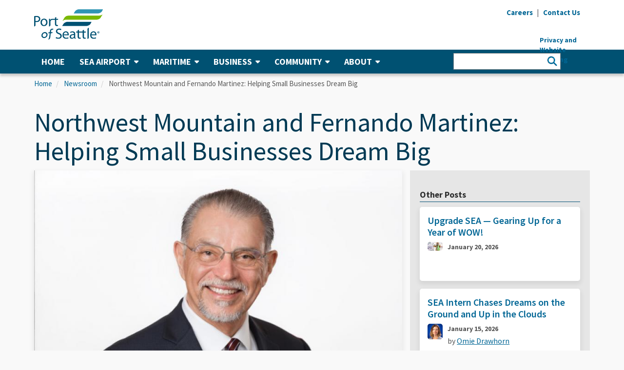

--- FILE ---
content_type: text/html; charset=UTF-8
request_url: https://www.portseattle.org/blog/northwest-mountain-and-fernando-martinez-helping-small-businesses-dream-big
body_size: 16342
content:
<!DOCTYPE html>
<html id="primarycategory">
  <head>
	<!-- Google Tag Manager -->
	<script>(function(w,d,s,l,i){w[l]=w[l]||[];w[l].push({'gtm.start':
	new Date().getTime(),event:'gtm.js'});var f=d.getElementsByTagName(s)[0],
	j=d.createElement(s),dl=l!='dataLayer'?'&l='+l:'';j.async=true;j.src=
	'https://www.googletagmanager.com/gtm.js?id='+i+dl;f.parentNode.insertBefore(j,f);
	})(window,document,'script','dataLayer','GTM-TW5X6VP');</script>
	<!-- End Google Tag Manager -->

	<!-- Global site tag (gtag.js) - Google AdWords: 982526087 -->
	<script async src="https://www.googletagmanager.com/gtag/js?id=AW-982526087"></script>
	<script>
	  window.dataLayer = window.dataLayer || [];
	  function gtag(){dataLayer.push(arguments);}
	  gtag('js', new Date());

	  gtag('config', 'AW-982526087');
	</script>
	<!-- End Global site tag (gtag.js) - Google AdWords: 982526087 -->
    <meta charset="utf-8" />
<script async src="https://www.googletagmanager.com/gtag/js?id=G-ZR4W516B17"></script>
<script>window.dataLayer = window.dataLayer || [];function gtag(){dataLayer.push(arguments)};gtag("js", new Date());gtag("set", "developer_id.dMDhkMT", true);gtag("config", "G-ZR4W516B17", {"groups":"default","page_placeholder":"PLACEHOLDER_page_location"});</script>
<meta name="description" content="The Northwest Mountain Minority Suppliers Development Council (NWMMSDC) is a national organization that links government agencies, corporations, and private sector prime contractors with certified minority-owned businesses (MBE&#039;s) wanting to do business. NWMMSDC is a 501c3 with two-tier participation." />
<meta property="og:title" content="Northwest Mountain and Fernando Martinez: Helping Small Businesses Dream Big" />
<meta property="og:image" content="https://www.portseattle.org/sites/default/files/2021-03/Fernando-Martinez_58P1380-16.jpeg" />
<meta name="Generator" content="Drupal 10 (https://www.drupal.org)" />
<meta name="MobileOptimized" content="width" />
<meta name="HandheldFriendly" content="true" />
<meta name="viewport" content="width=device-width, initial-scale=1.0" />
<link rel="icon" href="/sites/default/files/favicon.ico" type="image/vnd.microsoft.icon" />
<link rel="alternate" hreflang="en" href="https://www.portseattle.org/blog/northwest-mountain-and-fernando-martinez-helping-small-businesses-dream-big" />
<link rel="canonical" href="https://www.portseattle.org/blog/northwest-mountain-and-fernando-martinez-helping-small-businesses-dream-big" />
<link rel="shortlink" href="https://www.portseattle.org/node/15897" />

    <title>Northwest Mountain and Fernando Martinez: Helping Small Businesses Dream Big | Port of Seattle</title>
    <link rel="stylesheet" media="all" href="/core/assets/vendor/jquery.ui/themes/base/core.css?t98onu" />
<link rel="stylesheet" media="all" href="/core/assets/vendor/jquery.ui/themes/base/controlgroup.css?t98onu" />
<link rel="stylesheet" media="all" href="/core/assets/vendor/jquery.ui/themes/base/checkboxradio.css?t98onu" />
<link rel="stylesheet" media="all" href="/core/assets/vendor/jquery.ui/themes/base/resizable.css?t98onu" />
<link rel="stylesheet" media="all" href="/core/assets/vendor/jquery.ui/themes/base/button.css?t98onu" />
<link rel="stylesheet" media="all" href="/core/assets/vendor/jquery.ui/themes/base/dialog.css?t98onu" />
<link rel="stylesheet" media="all" href="/core/misc/components/progress.module.css?t98onu" />
<link rel="stylesheet" media="all" href="/core/misc/components/ajax-progress.module.css?t98onu" />
<link rel="stylesheet" media="all" href="/core/modules/system/css/components/align.module.css?t98onu" />
<link rel="stylesheet" media="all" href="/core/modules/system/css/components/fieldgroup.module.css?t98onu" />
<link rel="stylesheet" media="all" href="/core/modules/system/css/components/container-inline.module.css?t98onu" />
<link rel="stylesheet" media="all" href="/core/modules/system/css/components/clearfix.module.css?t98onu" />
<link rel="stylesheet" media="all" href="/core/modules/system/css/components/details.module.css?t98onu" />
<link rel="stylesheet" media="all" href="/core/modules/system/css/components/hidden.module.css?t98onu" />
<link rel="stylesheet" media="all" href="/core/modules/system/css/components/item-list.module.css?t98onu" />
<link rel="stylesheet" media="all" href="/core/modules/system/css/components/js.module.css?t98onu" />
<link rel="stylesheet" media="all" href="/core/modules/system/css/components/nowrap.module.css?t98onu" />
<link rel="stylesheet" media="all" href="/core/modules/system/css/components/position-container.module.css?t98onu" />
<link rel="stylesheet" media="all" href="/core/modules/system/css/components/reset-appearance.module.css?t98onu" />
<link rel="stylesheet" media="all" href="/core/modules/system/css/components/resize.module.css?t98onu" />
<link rel="stylesheet" media="all" href="/core/modules/system/css/components/system-status-counter.css?t98onu" />
<link rel="stylesheet" media="all" href="/core/modules/system/css/components/system-status-report-counters.css?t98onu" />
<link rel="stylesheet" media="all" href="/core/modules/system/css/components/system-status-report-general-info.css?t98onu" />
<link rel="stylesheet" media="all" href="/core/modules/system/css/components/tablesort.module.css?t98onu" />
<link rel="stylesheet" media="all" href="/modules/contrib/jquery_ui/assets/vendor/jquery.ui/themes/base/core.css?t98onu" />
<link rel="stylesheet" media="all" href="/modules/contrib/jquery_ui/assets/vendor/jquery.ui/themes/base/draggable.css?t98onu" />
<link rel="stylesheet" media="all" href="/modules/contrib/jquery_ui/assets/vendor/jquery.ui/themes/base/resizable.css?t98onu" />
<link rel="stylesheet" media="all" href="/core/modules/ckeditor5/css/ckeditor5.dialog.fix.css?t98onu" />
<link rel="stylesheet" media="all" href="/core/modules/views/css/views.module.css?t98onu" />
<link rel="stylesheet" media="all" href="/core/assets/vendor/jquery.ui/themes/base/theme.css?t98onu" />
<link rel="stylesheet" media="all" href="/modules/custom/pos_accessibility/css/main.css?t98onu" />
<link rel="stylesheet" media="all" href="/modules/contrib/jquery_ui/assets/vendor/jquery.ui/themes/base/theme.css?t98onu" />
<link rel="stylesheet" media="all" href="/modules/contrib/sharethis/css/sharethis.css?t98onu" />
<link rel="stylesheet" media="all" href="/modules/contrib/webform/modules/webform_bootstrap/css/webform_bootstrap.css?t98onu" />
<link rel="stylesheet" media="all" href="https://fonts.googleapis.com/css?family=Source+Sans+Pro:400,400i,600,700,900" />
<link rel="stylesheet" media="all" href="/themes/portseattle/css/fontawesome.min.css?t98onu" />
<link rel="stylesheet" media="all" href="/themes/portseattle/css/fontawesome.css?t98onu" />
<link rel="stylesheet" media="all" href="/themes/portseattle/css/all.css?t98onu" />
<link rel="stylesheet" media="all" href="/themes/portseattle/css/v4-shims.css?t98onu" />
<link rel="stylesheet" media="all" href="/themes/portseattle/css/block-icons.css?t98onu" />
<link rel="stylesheet" media="all" href="/themes/portseattle/css/icomoon.css?t98onu" />
<link rel="stylesheet" media="all" href="/themes/portseattle/css/bootstrap.min.css?t98onu" />
<link rel="stylesheet" media="all" href="/themes/portseattle/css/ui/header-menu.css?t98onu" />
<link rel="stylesheet" media="all" href="/themes/portseattle/css/ui/footer.css?t98onu" />
<link rel="stylesheet" media="all" href="/themes/portseattle/css/styles.css?t98onu" />
<link rel="stylesheet" media="all" href="/themes/portseattle/css/jcarousel.responsive.css?t98onu" />
<link rel="stylesheet" media="all" href="/themes/portseattle/css/responsive.css?t98onu" />
<link rel="stylesheet" media="all" href="/themes/portseattle/plugins/owl-carousel/owl.carousel.min.css?t98onu" />
<link rel="stylesheet" media="all" href="/themes/portseattle/plugins/owl-carousel/owl.theme.default.min.css?t98onu" />
<link rel="stylesheet" media="all" href="/themes/portseattle/css/ui/carousel.css?t98onu" />
<link rel="stylesheet" media="all" href="/themes/portseattle/css/style.css?t98onu" />
<link rel="stylesheet" media="all" href="/themes/portseattle/css/magnific-popup.css?t98onu" />

    
    <link href="/themes/portseattle/css/all.css" rel="stylesheet" />
    <link href="/themes/portseattle/css/v4-shims.css" rel="stylesheet" />
  </head>
  <body class="path-node page-node-type-blog-post has-glyphicons">
  <!-- Google Tag Manager (noscript) -->
	<noscript><iframe src="https://www.googletagmanager.com/ns.html?id=GTM-TW5X6VP"
	height="0" width="0" style="display:none;visibility:hidden"></iframe></noscript>
	<!-- End Google Tag Manager (noscript) -->
    <a href="#main-content" class="visually-hidden focusable skip-link">
      Skip to main content
    </a>

    <a id="top" class="top-focus-anchor" tabindex="-1"></a>

    
      <div class="dialog-off-canvas-main-canvas" data-off-canvas-main-canvas>
    
<div class="wsmenucontainer clearfix">
             <div class="overlapblackbg"></div>

        <div class="wsmobileheader clearfix">
			<a id="wsnavtoggle" class="animated-arrow" title="Menu">
				<span class="menu-icon"></span>
				<span class="menu-text">Menu</span>
			</a>
                          <a  href="/" title="Home" rel="home">
        <img src="/sites/default/files/logo-port_0.png" alt="Port of Seattle Logo - Home" />
      </a>
            

			<div class="mobile-search">
				<div class="mobile-search-button">
					<i class="mobile-search-icon fa fa-search" aria-hidden="true"></i>
					<span class="mobile-search-text">Search</span>
				</div>
				<form class="mobile-search-form" accept-charset="UTF-8" action="/search/node" id="search-block-form" method="get">
					<div class="mobile-search-input">
						<div class="mobile-search-input-inner">
							<input name="keys" placeholder="Search" title="Search" type="search" value="" />
							<button title="Search" type="submit" value="Search">
								<i class="mobile-search-icon fa fa-search" aria-hidden="true"></i>
							</button>
						</div>
					</div>
					<div class="mobile-search-close-button">
						<span class="icon">
							<img src="/themes/portseattle/img/search-close-button.png" alt="Close Search">
						</span>
					</div>
				</form>
			</div>
        </div>

        <div class="top-global-alert">
            
        </div>

        <header>
            <div class="container-fluid header-container">
                <div class="container">
                    <div class="row">
                        <div class="col-sm-12">
                            <!-- header -->
                            <div class="header-desktop clearfix">
                                <!-- left -->
                                <div class="header-left hidden-xs">
                                    <div class="logo">
                                                          <a  href="/" title="Home" rel="home">
        <img src="/sites/default/files/logo-port_0.png" alt="Port of Seattle Logo - Home" />
      </a>
            

                                    </div>
                                </div>
                                <!-- right -->
                                <div class="header-right">
                                    <div class="header-right">
                                        <div class="clearfix">
                                            <div class="hidden-xs utility-nav">
                                                <ul class="list-inline list-unstyled">
                                                    <li><a href="/careers" title="Careers"><strong>Careers</strong></a></li>
                                                    <li class="divider">|</li>
                                                    <li><a href="/form/contact-us" title="Contact Us"><strong>Contact Us</strong></a></li>
                                                </ul>
                                            </div>

                                            <div class="hidden-xs utility-translate">
                                                <div id="google_translate_element"></div>
                                                <script type="text/javascript">
                                                    <!--//--><![CDATA[// ><!--

                                                    function googleTranslateElementInit() {
                                                        new google.translate.TranslateElement({
                                                            pageLanguage: 'en',
                                                            layout: google.translate.TranslateElement.InlineLayout.SIMPLE,
                                                            gaTrack: true,
                                                            gaId: 'UA-5935175-19'
                                                        }, 'google_translate_element');
                                                    }

                                                    //--><!]]>
                                                </script><script type="text/javascript">
                                                    function googleTranslateElementInitOne() {
                                                        new google.translate.TranslateElement({ pageLanguage: 'en' }, 'googleTranslateElementInitMobile');
                                                    };
                                                </script>
                                                <script>
                                                    if (window.innerWidth >= 768) {
                                                        document.write("<script type=\"text/javascript\" src=\"//translate.google.com/translate_a/element.js?cb=googleTranslateElementInit\"><\/script>");
                                                    }
                                                </script>
                                            </div>


                                            <!--<div class="hidden-xs utility-font-size">
                                                <ul class="list-inline list-unstyled">
<li class="a-default">
	<a href="#" title="A (Default)">
    <strong>A</strong><span class="visually-hidden">Change text size to Default</span>
	</a>
</li>

<li class="a-large">
	<a href="#" title="A (Large)">
		<strong>A</strong><span class="visually-hidden">Change text size to Large</span>
	</a>
</li>

<li class="a-larger">
	<a href="#" title="A (Extra Large)">
		<strong>A</strong><span class="visually-hidden">Change text size to Extra Large</span>
	</a>
</li>

                                                </ul>
                                            </div>-->
                                                                                    </div>
                                            <section id="block-privacylink" class="block block-block-content block-block-content8746fb95-a84f-4ed6-b9e0-2b60da6d897c clearfix">
  
    

      
            <div class="field field--name-body field--type-text-with-summary field--label-hidden field--item"><div style="position: relative; width: 10; height: 0">
<div style="position: absolute; left: 68px; top: 36px; font-weight: bold;"><span class="hide-on-mobile"><a href="/privacy-policy">Privacy and Website Tracking</a></span></div>
</div>
</div>
      
  </section>



                                </div>
                            </div>
                        </div>
                    </div>
                </div>
            </div>
			</div>
            <div class="container-fluid main-nav-container">
                <div class="container">
                    <div class="row">
                        <div class="col-sm-12">
                            <div class="main-nav">
                                <div class="wsmain">
                                    <nav class="wsmenu">
                                            <nav role="navigation" aria-labelledby="block-portseattle-main-menu-menu" id="block-portseattle-main-menu">
            
  <h2 class="visually-hidden" id="block-portseattle-main-menu-menu">Main navigation</h2>
  

        



              <ul block="block-portseattle-main-menu" class="mobile-sub wsmenu-list">
    
                
                          <li>
        <a href="/" data-drupal-link-system-path="&lt;front&gt;">                  Home
               </a>
              
                              
                  <li  class="expanded dropdown"><a href="#">SEA Airport<i class="icon fa fa-caret-down" aria-hidden="true"></i></a>
      
                            <div class="megamenu clearfix">
        <ul>
    
                
                          <ul class="col-sm-4 col-md-4">
              
                              
                          <li>
        <a href="/sea-tac/departing" target="_self" rel="" class="fa" data-drupal-link-system-path="node/2407">                  <i class="fa fa-arrow-circle-right"></i> I&#039;m Departing
               </a>
              
                              
                          <li>
        <a href="/sea-tac/arriving" target="_self" rel="" class="fa" data-drupal-link-system-path="node/2410">                  <i class="fa fa-arrow-circle-right"></i> I&#039;m Arriving
               </a>
              
                              
                          <li>
        <a href="/sea-tac/connecting" target="_self" rel="" class="fa" data-drupal-link-system-path="node/2411">                  <i class="fa fa-arrow-circle-right"></i> I&#039;m Connecting
               </a>
              
                              
                          <li>
        <a href="/sea-tac/dropping-off-picking-up" target="_self" rel="" class="fa" data-drupal-link-system-path="node/2412">                  <i class="fa fa-arrow-circle-right"></i> I&#039;m Dropping Off/Picking Up
               </a>
              
                              
                          </ul>
              
                              
                          <ul class="col-sm-4 col-md-4">
              
                              
                          <li>
        <a href="/sea-tac" target="_self" rel="" data-drupal-link-system-path="node/2403">                  SEA Airport Home
               </a>
              
                              
                          <li>
        <a href="/sea-tac/airlines-destinations" target="_self" rel="" data-drupal-link-system-path="node/2392">                  Airlines &amp; Destinations
               </a>
              
                              
                          <li>
        <a href="/sea-tac/parking" target="_self" rel="" data-drupal-link-system-path="node/2404">                  Parking at SEA
               </a>
              
                              
                          <li>
        <a href="/sea-tac/ground-transportation" target="_self" rel="" data-drupal-link-system-path="node/2394">                  Ground Transportation
               </a>
              
                              
                          <li>
        <a href="/sea-tac/security-screening-checkpoints" target="_self" rel="">                  Security Screening &amp; Checkpoints
               </a>
              
                              
                          <li>
        <a href="/sea-tac/dining-retail" target="_self" rel="" data-drupal-link-system-path="node/2398">                  Dining, Retail &amp; More
               </a>
              
                              
                          <li>
        <a href="/sea-tac/customer-services-amenities" target="_self" rel="" data-drupal-link-system-path="node/2363">                  Customer Services &amp; Amenities
               </a>
              
                              
                          <li>
        <a href="/sea-tac/international-travel" target="_self" rel="" data-drupal-link-system-path="node/9327">                  International Travel
               </a>
              
                              
                          </ul>
              
                              
                          <ul class="col-sm-4 col-md-4">
              
                              
                          <li>
        <a href="/sea-tac/accessibility-at-sea-tac-airport" target="_self" rel="">                  Accessibility at SEA
               </a>
              
                              
                          <li>
        <a href="/sea-tac/maps" target="_self" rel="" data-drupal-link-system-path="node/2405">                  Maps
               </a>
              
                              
                          <li>
        <a href="/sea-tac/airport-employees" target="_self" rel="">                  SEA Airport Employees
               </a>
              
                              
                          <li>
        <a href="/sea-tac/leasing-tenant-resources" target="_self" rel="" data-drupal-link-system-path="node/2357">                  Leasing &amp; Tenant Resources
               </a>
              
                              
                          <li>
        <a href="/sea-tac/air-cargo" target="_self" rel="" data-drupal-link-system-path="node/2355">                  Air Cargo
               </a>
              
                              
                          <li>
        <a href="/sea-tac/conference-center" target="_self" rel="" data-drupal-link-system-path="node/2356">                  The Conference Center at SEA
               </a>
              
                              
                          <li>
        <a href="/sea-tac/first-amendment-activities" target="_self" rel="" data-drupal-link-system-path="node/2399">                  First Amendment Activities
               </a>
              
                              
                          <li>
        <a href="/sea-tac/airport-community-environment" target="_self" data-drupal-link-system-path="node/2408">                  SEA Airport Environmental
               </a>
              
                              
                          </ul>
              
                  

            </ul>
      </div>
      
                              
                  <li  class="expanded dropdown"><a href="#">Maritime<i class="icon fa fa-caret-down" aria-hidden="true"></i></a>
      
                            <div class="megamenu clearfix">
        <ul>
    
                
                          <ul class="col-sm-4 col-md-4">
              
                              
                          <li>
        <a href="/maritime/cruise" target="_self" class="fa" data-drupal-link-system-path="node/2419">                  <i class="fa fa-arrow-circle-right"></i> Cruise
               </a>
              
                              
                          <li>
        <a href="/maritime/shilshole-bay-marina" target="_self" rel="" class="fa" data-drupal-link-system-path="node/2414">                  <i class="fa fa-arrow-circle-right"></i> Shilshole Bay Marina
               </a>
              
                              
                          <li>
        <a href="/maritime/bell-harbor-marina" target="_self" rel="" class="fa" data-drupal-link-system-path="node/2415">                  <i class="fa fa-arrow-circle-right"></i> Bell Harbor Marina
               </a>
              
                              
                          <li>
        <a href="/maritime/harbor-island-marina" target="_self" rel="" class="fa" data-drupal-link-system-path="node/2416">                  <i class="fa fa-arrow-circle-right"></i> Harbor Island Marina
               </a>
              
                              
                          <li>
        <a href="/maritime/fishermen-terminal" target="_self" rel="" class="fa" data-drupal-link-system-path="node/2417">                  <i class="fa fa-arrow-circle-right"></i> Fishermen&#039;s Terminal
               </a>
              
                              
                          <li>
        <a href="/maritime/salmon-bay-marina" target="_self" rel="" class="fa" data-drupal-link-system-path="node/4506">                  <i class="fa fa-arrow-circle-right"></i> Salmon Bay Marina
               </a>
              
                              
                          <li>
        <a href="/maritime/terminal91" target="_self" class="fa" data-drupal-link-system-path="node/2418">                  <i class="fa fa-arrow-circle-right"></i> Elliott Bay Fishing &amp; Commercial
               </a>
              
                              
                          </ul>
              
                              
                          <ul class="col-sm-4 col-md-4">
              
                              
                          <li>
        <a href="/maritime/maritime-home" target="_self" rel="" data-drupal-link-system-path="node/5395">                  Maritime Home
               </a>
              
                              
                          <li>
        <a href="/maritime/cruise" target="_self" rel="" data-drupal-link-system-path="node/2419">                  Cruise
               </a>
              
                              
                          <li>
        <a href="/maritime/marinas" target="_self" rel="" data-drupal-link-system-path="node/2384">                  Marinas
               </a>
              
                              
                          <li>
        <a href="/maritime/fishing-commercial-moorage" target="_self" rel="" data-drupal-link-system-path="node/2420">                  Fishing &amp; Commercial Moorage
               </a>
              
                              
                          <li>
        <a href="/maritime/maritime-environmental" target="_self" rel="" data-drupal-link-system-path="node/2421">                  Maritime Environmental
               </a>
              
                              
                          <li>
        <a href="/maritime/moorage-rates-info" target="_self" rel="" data-drupal-link-system-path="node/2422">                  Moorage Rates &amp; Info
               </a>
              
                              
                          </ul>
              
                              
                          <ul class="col-sm-4 col-md-4">
              
                              
                          <li>
        <a href="/maritime/maritime-events" target="_self" rel="" data-drupal-link-system-path="node/2423">                  Maritime Events
               </a>
              
                              
                          <li>
        <a href="/maritime/superyachts" target="_self" rel="" data-drupal-link-system-path="node/2434">                  Superyachts
               </a>
              
                              
                          <li>
        <a href="/maritime/maritime-tariffs" target="_self" rel="" data-drupal-link-system-path="node/2435">                  Maritime Tariffs
               </a>
              
                              
                          <li>
        <a href="/page/northwest-seaport-alliance" target="_self" rel="" data-drupal-link-system-path="node/1748">                  Northwest Seaport Alliance
               </a>
              
                              
                          </ul>
              
                  

            </ul>
      </div>
      
                              
                  <li  class="expanded dropdown"><a href="#">Business<i class="icon fa fa-caret-down" aria-hidden="true"></i></a>
      
                            <div class="megamenu clearfix">
        <ul>
    
                
                          <ul class="col-sm-4 col-md-4">
              
                              
                          <li>
        <a href="/business/pay-your-bills" target="_self" rel="" class="fa" data-drupal-link-system-path="node/2391">                  <i class="fa fa-arrow-circle-right"></i> Pay Your Bill
               </a>
              
                              
                          </ul>
              
                              
                          <ul class="col-sm-4 col-md-4">
              
                              
                          <li>
        <a href="/business/growing-the-economy" target="_self" rel="" data-drupal-link-system-path="node/2443">                  Growing the Economy
               </a>
              
                              
                          <li>
        <a href="/business/bid-opportunities" target="_self" rel="" data-drupal-link-system-path="node/2438">                  Bid Opportunities
               </a>
              
                              
                          <li>
        <a href="/diversity" data-drupal-link-system-path="node/25953">                  Diversity in Contracting
               </a>
              
                              
                          <li>
        <a href="/business/economic-development" target="_self" rel="" data-drupal-link-system-path="node/2486">                  Economic Development
               </a>
              
                              
                          </ul>
              
                              
                          <ul class="col-sm-4 col-md-4">
              
                              
                          <li>
        <a href="/business/real-estate" target="_self" rel="" data-drupal-link-system-path="node/2389">                  Real Estate
               </a>
              
                              
                          <li>
        <a href="/business/tourism" target="_self" rel="">                  Tourism
               </a>
              
                              
                          <li>
        <a href="/business/conference-facilities" target="_self" rel="" data-drupal-link-system-path="node/2370">                  Conference Facilities
               </a>
              
                              
                          <li>
        <a href="/business/cargo-logistics" target="_self" rel="" data-drupal-link-system-path="node/2441">                  Cargo &amp; Logistics
               </a>
              
                              
                          </ul>
              
                  

            </ul>
      </div>
      
                              
                  <li  class="expanded dropdown"><a href="#">Community<i class="icon fa fa-caret-down" aria-hidden="true"></i></a>
      
                            <div class="megamenu clearfix">
        <ul>
    
                
                          <ul class="col-sm-4 col-md-4">
              
                              
                          <li>
        <a href="/community/events-at-the-port" target="_self" rel="" class="fa" data-drupal-link-system-path="node/2383">                  <i class="fa fa-arrow-circle-right"></i> Attend an Event
               </a>
              
                              
                          <li>
        <a href="/community/waterfront-parks" target="_self" rel="" class="fa" data-drupal-link-system-path="node/2446">                  <i class="fa fa-arrow-circle-right"></i> Visit a Park
               </a>
              
                              
                          <li>
        <a href="/community/community-grants" target="_self" rel="" class="fa" data-drupal-link-system-path="node/23925">                  <i class="fa fa-arrow-circle-right"></i> Apply for a Grant
               </a>
              
                              
                          </ul>
              
                              
                          <ul class="col-sm-4 col-md-4">
              
                              
                          <li>
        <a href="/community/supporting-the-community" target="_self" rel="" data-drupal-link-system-path="node/2442">                  Supporting the Community
               </a>
              
                              
                          <li>
        <a href="/community/community-engagement" target="_self" rel="" data-drupal-link-system-path="node/2378">                  Community Engagement
               </a>
              
                              
                          <li>
        <a href="/community/workforce-development" target="_self" rel="" data-drupal-link-system-path="node/2444">                  Workforce Development
               </a>
              
                              
                          <li>
        <a href="/environment" target="_self" data-drupal-link-system-path="node/2372">                  Environment &amp; Sustainability
               </a>
              
                              
                          <li>
        <a href="/community/community-grants" target="_self" rel="" data-drupal-link-system-path="node/23925">                  Community Grants
               </a>
              
                              
                          </ul>
              
                              
                          <ul class="col-sm-4 col-md-4">
              
                              
                          <li>
        <a href="/community/events-at-the-port" target="_self" rel="" data-drupal-link-system-path="node/2383">                  Events at the Port
               </a>
              
                              
                          <li>
        <a href="/community/waterfront-parks" target="_self" rel="" data-drupal-link-system-path="node/2446">                  Waterfront Parks
               </a>
              
                              
                          <li>
        <a href="/community/regional-transportation" target="_self" rel="" data-drupal-link-system-path="node/2376">                  Regional Transportation
               </a>
              
                              
                          <li>
        <a href="/community/labor-partners" target="_self" rel="" data-drupal-link-system-path="node/2440">                  Labor Partners
               </a>
              
                              
                          </ul>
              
                  

            </ul>
      </div>
      
                              
                  <li  class="expanded dropdown"><a href="#">About<i class="icon fa fa-caret-down" aria-hidden="true"></i></a>
      
                            <div class="megamenu clearfix">
        <ul>
    
                
                          <ul class="col-sm-4 col-md-4">
              
                              
                          <li>
        <a href="https://meetings.portseattle.org/" target="_self" rel="" class="fa ">                  <i class="fa fa-arrow-circle-right"></i> Upcoming Meetings
               </a>
              
                              
                          <li>
        <a href="/about/public-records" target="_self" rel="" class="fa" data-drupal-link-system-path="node/2402">                  <i class="fa fa-arrow-circle-right"></i> Request a Public Record
               </a>
              
                              
                          <li>
        <a href="/form/contact-us" target="_self" class="fa" data-drupal-link-system-path="webform/contact_us">                  <i class="fa fa-arrow-circle-right"></i> Contact the Port of Seattle
               </a>
              
                              
                          <li>
        <a href="/newsroom" target="_self" rel="" class="fa" data-drupal-link-system-path="node/2374">                  <i class="fa fa-arrow-circle-right"></i> Visit the Newsroom
               </a>
              
                              
                          <li>
        <a href="/employee-services" target="_self" rel="" class="fa" data-drupal-link-system-path="node/2457">                  <i class="fa fa-arrow-circle-right"></i> Employee Services
               </a>
              
                              
                          </ul>
              
                              
                          <ul class="col-sm-4 col-md-4">
              
                              
                          <li>
        <a href="/about/our-mission" target="_self" rel="" data-drupal-link-system-path="node/2387">                  Our Mission
               </a>
              
                              
                          <li>
        <a href="/about/commission" target="_self" rel="" data-drupal-link-system-path="node/2393">                  Commission
               </a>
              
                              
                          <li>
        <a href="/about/leadership" target="_self" rel="">                  Leadership
               </a>
              
                              
                          <li>
        <a href="/about/policies" target="_self" rel="" data-drupal-link-system-path="node/2390">                  Orders, Resolutions, &amp; Policies
               </a>
              
                              
                          <li>
        <a href="/about/financial" target="_self" rel="" data-drupal-link-system-path="node/2409">                  Finance
               </a>
              
                              
                          <li>
        <a href="/about/public-records" target="_self" rel="" data-drupal-link-system-path="node/2402">                  Public Records
               </a>
              
                              
                          <li>
        <a href="/about/port-police" target="_self" rel="" data-drupal-link-system-path="node/2424">                  Port Police
               </a>
              
                              
                          </ul>
              
                              
                          <ul class="col-sm-4 col-md-4">
              
                              
                          <li>
        <a href="/about/port-fire-department" target="_self" rel="" data-drupal-link-system-path="node/2379">                  Port Fire Department
               </a>
              
                              
                          <li>
        <a href="/about/port-programs-projects" target="_self" rel="" data-drupal-link-system-path="node/2361">                  Port Programs &amp; Projects 
               </a>
              
                              
                          <li>
        <a href="/places" target="_self" rel="">                  Places
               </a>
              
                              
                          <li>
        <a href="/about/labor-relations" target="_self" rel="" data-drupal-link-system-path="node/2381">                  Labor Relations
               </a>
              
                              
                          <li>
        <a href="/about/contacts" target="_self" rel="" data-drupal-link-system-path="node/2431">                  Contacts
               </a>
              
                              
                          <li>
        <a href="/about/internal-audit" target="_self" rel="" data-drupal-link-system-path="node/2866">                  Internal Audit
               </a>
              
                              
                          <li>
        <a href="/about/EDI" target="_self" rel="" data-drupal-link-system-path="node/14092">                  Equity, Diversity, &amp; Inclusion
               </a>
              
                              
                          </ul>
              
                  

            </ul>
      </div>
      
                  

          </ul>
      

  </nav>
<section id="block-mobileutilitylinks" class="hide-on-desktop block block-block-content block-block-content3021e23f-734c-42b2-8418-aa207fec01f0 clearfix">
  
    

      
            <div class="field field--name-body field--type-text-with-summary field--label-hidden field--item"><style type="text/css">@media only screen and (max-width : 768px) {
	.goog-te-banner-frame.skiptranslate {
    display: none!important;
}
}
</style><div class="mobile-utility utility-nav">
<ul class="list-unstyled">
<li><a href="/careers" title="Careers">Careers</a></li>
<li><a href="/form/contact-us" title="Contact Us">Contact Us</a></li>
</ul>
</div>
<div class="mobile-utility utility-translate">
<div id="google_translate_element_mobile">&nbsp;</div>
<script type="text/javascript">
    <!--//--><![CDATA[// ><!--
    									function googleTranslateElementInitMobile() {
    										new google.translate.TranslateElement({ 
    											pageLanguage: 'en', 
    											layout: google.translate.TranslateElement.InlineLayout.VERTICAL, 
    											gaTrack: true, 
    											gaId: 'UA-5935175-19' 
    											}, 'google_translate_element_mobile');
    									}
    								
    //--><!]]>
    </script><script>
    if (window.innerWidth < 768) {
            document.write("<script type=\"text/javascript\" src=\"//translate.google.com/translate_a/element.js?cb=googleTranslateElementInitMobile\"><\/script>");
        }
    </script><div class="mobile-utility utility-font-size">
<ul>
<li class="a-default"><a href="#" title="A (Default)">A</a></li>
<li class="a-large"><a href="#" title="A (Large)">A</a></li>
<li class="a-larger"><a href="#" title="A (Larger)">A</a></li>
</ul>
</div>
</div>
</div>
      
  </section>

<section class="views-exposed-form block block-views-exposed-filter-blocks block-views-exposed-filter-blocks-block clearfix" data-drupal-selector="views-exposed-form-new-search-default" id="block-viewsexposedfilterblock">
  
    

      <form block="block-viewsexposedfilterblock" action="/new-search" method="get" id="views-exposed-form-new-search-default" accept-charset="UTF-8">
  <div class="form--inline  filters clearfix">
  <div class="filter form-item js-form-item form-type-textfield js-form-type-textfield form-item-title js-form-item-title form-group filter-search">
      <label for="edit-title" class="control-label">Search Text</label>
  
  
  <input data-drupal-selector="edit-title" class="form-text form-control" type="text" id="edit-title" name="title" value="" size="30" maxlength="128" />

  
  
  </div>
<div class="filter form-item js-form-item form-type-select js-form-type-select form-item-sort-by js-form-item-sort-by form-group">
      <label for="edit-sort-by" class="control-label">Sort by</label>
  
  
  <div class="select-wrapper"><select data-drupal-selector="edit-sort-by" class="form-select form-control" id="edit-sort-by" name="sort_by"><option
            value="search_api_relevance" selected="selected">Relevance</option><option
            value="created">Published Date</option></select></div>

  
  
  </div>
<div class="filter form-item js-form-item form-type-select js-form-type-select form-item-sort-order js-form-item-sort-order form-group">
      <label for="edit-sort-order" class="control-label">Order</label>
  
  
  <div class="select-wrapper"><select data-drupal-selector="edit-sort-order" class="form-select form-control" id="edit-sort-order" name="sort_order"><option
            value="ASC">Asc</option><option
            value="DESC" selected="selected">Desc</option></select></div>

  
  
  </div>
<div data-drupal-selector="edit-actions" class="form-actions form-group js-form-wrapper form-wrapper" id="edit-actions"><button data-drupal-selector="edit-submit-new-search" class="button js-form-submit form-submit btn-info btn" type="submit" id="edit-submit-new-search" value="Apply">Apply</button></div>

</div>

</form>

  </section>



                                    </nav>
                                </div>
                            </div>
                        </div>
                    </div>
                </div>
            </div>
        </header>


				<!-- start page content... -->
    

              <div class="wrapper">
          <div class="container">
             <div class="row">
                           			   

              <!-- breadcrumb -->
              <div class="col-sm-12">
                         <ul class="breadcrumb list-inline">
          <li >
                  <a href="/">Home</a>
              </li>
          <li >
                  <a href="/newsroom">Newsroom</a>
              </li>
          <li  class="active">
                  Northwest Mountain and Fernando Martinez: Helping Small Businesses Dream Big 
              </li>
      </ul>

<div data-drupal-messages-fallback class="hidden"></div>


              </div>

              <!-- page title section -->
             <div  class="col-sm-12">
                         <h1 class="page-title">
<span>Northwest Mountain and Fernando Martinez: Helping Small Businesses Dream Big </span>
</h1>



             </div>
			 
			  			  
                          <div  class="col-sm-12 col-sm-8">
                                    

                          
<article data-history-node-id="15897" about="/blog/northwest-mountain-and-fernando-martinez-helping-small-businesses-dream-big" class="blog-post is-promoted full clearfix">

    
        

    
    <div  class="content">
                <div id="gallery-carousel" class="gallery-carousel media-gallery-carousel" >
            <!-- Wrapper for slides -->
            <div class="owl-main-carousel owl-carousel owl-theme container-carousel" data-slider-id="1">
                                    <div class="item">
                        <img src="https://www.portseattle.org/sites/default/files/styles/detailpageimagesize/public/2021-03/Fernando-Martinez_58P1380-16.jpeg?itok=nMMZMavn" class="img img-responsive" alt="Portrait of Fernando Martinez who leads the Northwest Mountain MSDC as President and CEO">
                    </div>
                            </div>
                    </div>
        

        <div class="sharethis-wrapper">
      <span st_url="https://www.portseattle.org/blog/northwest-mountain-and-fernando-martinez-helping-small-businesses-dream-big" st_title="Northwest Mountain and Fernando Martinez: Helping Small Businesses Dream Big " class="st_facebook" role="button" tabindex="0" aria-label="Share on Facebook"></span>

      <span st_url="https://www.portseattle.org/blog/northwest-mountain-and-fernando-martinez-helping-small-businesses-dream-big" st_title="Northwest Mountain and Fernando Martinez: Helping Small Businesses Dream Big " class="st_twitter" role="button" tabindex="0" aria-label="Share on Twitter"></span>

      <span st_url="https://www.portseattle.org/blog/northwest-mountain-and-fernando-martinez-helping-small-businesses-dream-big" st_title="Northwest Mountain and Fernando Martinez: Helping Small Businesses Dream Big " class="st_linkedin" role="button" tabindex="0" aria-label="Share on Linkedin"></span>

      <span st_url="https://www.portseattle.org/blog/northwest-mountain-and-fernando-martinez-helping-small-businesses-dream-big" st_title="Northwest Mountain and Fernando Martinez: Helping Small Businesses Dream Big " class="st_email" role="button" tabindex="0" aria-label="Share on Email"></span>

      <span st_url="https://www.portseattle.org/blog/northwest-mountain-and-fernando-martinez-helping-small-businesses-dream-big" st_title="Northwest Mountain and Fernando Martinez: Helping Small Businesses Dream Big " class="st_sharethis" role="button" tabindex="0" aria-label="Share on Sharethis"></span>

      <span st_url="https://www.portseattle.org/blog/northwest-mountain-and-fernando-martinez-helping-small-businesses-dream-big" st_title="Northwest Mountain and Fernando Martinez: Helping Small Businesses Dream Big " class="st_pinterest" role="button" tabindex="0" aria-label="Share on Pinterest"></span>

  </div>

            <div class="field field--name-field-published-date field--type-datetime field--label-hidden field--item">March 10, 2021</div>
      
            <div class="field field--name-body field--type-text-with-summary field--label-hidden field--item"><p paraeid="{545696f5-c14d-48b7-9da4-ff356b1153a1}{154}" paraid="1319518283">The <a href="https://nwmmsdc.org/">Northwest Mountain Minority Suppliers Development Council </a>(NWMMSDC) is a national organization&nbsp;that&nbsp;links government agencies, corporations, and private sector prime contractors with certified minority-owned businesses (MBE's) wanting to do business.&nbsp;NWMMSDC is&nbsp;a 501c3 with two-tier participation. The Northwest&nbsp;chapter includes Washington, Oregon, Alaska, Idaho, Montana, Wyoming, and Utah.&nbsp;Shepherding the organization for the last eight years is president and CEO, <a href="https://nwmmsdc.org/about/#council-staff">Fernando Martinez</a>. Fernando says the council's purpose is laser-focused to create equity between qualified minority businesses and&nbsp;Fortune 500 corporations, regional corporations, and public agencies&nbsp;like the Port of Seattle.&nbsp;</p>
<h4 paraeid="{545696f5-c14d-48b7-9da4-ff356b1153a1}{208}" paraid="601547211">Q: Who should join&nbsp;the&nbsp;Northwest Mountain Minority Suppliers Development Council?&nbsp;&nbsp;               &nbsp;</h4>
<p paraeid="{545696f5-c14d-48b7-9da4-ff356b1153a1}{232}" paraid="1880568581"><em>A: From a corporate perspective,&nbsp;entities that believe in diversity&nbsp;workforce, marketing, and supply chain. From the minority business perspective, companies that want to be on a grander scale and wish to grow.&nbsp;</em></p>
<h4 paraeid="{545696f5-c14d-48b7-9da4-ff356b1153a1}{245}" paraid="1158496557"><strong>Q:&nbsp;What is&nbsp;NWMMSDC’s&nbsp;relationship&nbsp;with the&nbsp;Port of Seattle?&nbsp;</strong></h4>
<p paraeid="{ec747005-c185-4090-a66a-4d28ef1217cd}{22}" paraid="802056356"><em>A:&nbsp;The council has had a relationship with the Port of Seattle for over thirty years. We support the Diversity in Contracting team members. We provide them with a list of competent WMBE's with a proven history to meet the contracting needs of the Port.&nbsp;&nbsp;</em></p>
<p paraeid="{ec747005-c185-4090-a66a-4d28ef1217cd}{22}" paraid="802056356"><em>This past summer, I was invited to speak and I talked about our pillars. Our organization has four key pillars. The first is the&nbsp;certification process,&nbsp;a robust&nbsp;approach to certify minority businesses. The second is development. That's where we (with our partners) work with MBEs to help them understand their gaps and their strengths. We also assist them in building capacity for their organization. The next pillar is networking. That pillar matches competent businesses with opportunities at the Port of Seattle. &nbsp;</em></p>
<p paraeid="{ec747005-c185-4090-a66a-4d28ef1217cd}{68}" paraid="1459199283"><em>We hold events and offer one-on-one meetings and personal introductions.&nbsp;It's&nbsp;relationship building. The last piece is advocacy. This is where we work to educate our MBEs, our corporate and public agencies, and, in some cases, legislators about supplier diversity. We want to educate everybody on the value of supplier diversity and the value of being inclusive.&nbsp;</em></p>
<h4 paraeid="{ec747005-c185-4090-a66a-4d28ef1217cd}{84}" paraid="1397768373">Q: What advice do you have for small and WMBE businesses?&nbsp;</h4>
<p paraeid="{ec747005-c185-4090-a66a-4d28ef1217cd}{100}" paraid="943176227"><em>A: Dream big and let people help you with your dream. Don't assume you know everything, that you don't need any help, or can do everything yourself. Be willing to let others help and support you with your dream. Open yourself up to exposure and vulnerabilities because that will make you stronger, and it&nbsp;will put you in a better position to do business with organizations like the Port.&nbsp;</em></p>
<h4 paraeid="{ec747005-c185-4090-a66a-4d28ef1217cd}{114}" paraid="1568652951">Q: What expectation does the council have for its businesses?&nbsp;</h4>
<p paraeid="{ec747005-c185-4090-a66a-4d28ef1217cd}{126}" paraid="146775033"><em>A: We hold them accountable for who they are and what they want to be. We point out that pitfalls and help them change their strategies. The best thing we can be is honest and truthful with them and not give them veiled statements.&nbsp;</em></p>
<h4 paraeid="{ec747005-c185-4090-a66a-4d28ef1217cd}{136}" paraid="969887555">Q: What should businesses do now in these uncertain times?&nbsp;</h4>
<p paraeid="{ec747005-c185-4090-a66a-4d28ef1217cd}{152}" paraid="1629524693"><em>A: Small MBEs should take advantage of everything the government offers, including&nbsp;<a href="https://www.sba.gov/funding-programs/loans/coronavirus-relief-options">paycheck protection, and emergency disaster loans</a>. Firms need to understand business sustainability,&nbsp;be willing to engage and network with others, and&nbsp;able to expand their&nbsp;businesses since 25 to 30 percent won't come out of this pandemic. Businesses should look at how they can grow and absorb those that won't make it.&nbsp;</em></p>
<h4 paraeid="{ec747005-c185-4090-a66a-4d28ef1217cd}{162}" paraid="967694562">Q: What&nbsp;are some of the council goals for the future?&nbsp;</h4>
<p paraeid="{ec747005-c185-4090-a66a-4d28ef1217cd}{176}" paraid="1566980181"><em>A: We are committed to leaning in. We don't just think about the business. We think about the people&nbsp;the&nbsp;firms employ and help them grow to pay their employees better wages. The employees can then provide food and shelter, and their kids can go to school with full tummies and focus on learning. Our council's utmost agenda is your great-grandchild. I want to help you grow, so you leave something for your great-grandchild. If we do this, we will have generational wealth, and we will have economic and political strength. We can truly change the dynamics of racism in this country.</em></p>
</div>
      

    </div>

</article>





                    
                    <div>
                        
                    </div>

                    


 



                             </div>

                                                            <div class="col-xs-12 col-sm-4">
                     <div class="sidebar">
                             <section class="views-element-container block block-views block-views-blockblog-post-content-list-tagged-block-4 clearfix" id="block-views-block-blog-post-content-list-tagged-block-4">
  
    

      <div block="block-views-block-blog-post-content-list-tagged-block-4" class="form-group"><div class="aside view view-blog-post-content-list-tagged view-id-blog_post_content_list_tagged view-display-id-block_4 js-view-dom-id-d9f014f9af755984a2d26ac6bf0fae768b8bbbab96dbfa031e5b0ded45e431b7">
  
    

  
      <div class="view-header">
        <h3 class="heading">Other Posts</h3>

    </div>
  

  
      <div class="view-content" role="list">
          <div role="listitem" class="views-row">

<div class="media block-item thumb-item image-item newsroom-block-item">
  <h4 class="title media-heading">
    <a href="/blog/upgrade-sea-gearing-up-for-year-wow" hreflang="en">Upgrade SEA — Gearing Up for a Year of WOW!</a>
  </h4>
  <div class="image media-left media-top avatar-img">
    <img src="https://www.portseattle.org/sites/default/files/styles/medium/public/2026-01/UpgradeSEAwithJett.jpg?itok=hcLN6w2n" class="img img-responsive media-object" alt="Upgrade SEA — Gearing Up for a Year of WOW!">
  </div>
  <div class="text media-body">
        <p class="small"><strong>January 20, 2026</strong></p>
          </div>
</div></div>
    <div role="listitem" class="views-row">

<div class="media block-item thumb-item image-item newsroom-block-item">
  <h4 class="title media-heading">
    <a href="/blog/sea-intern-chases-dreams-ground-and-clouds" hreflang="en">SEA Intern Chases Dreams on the Ground and Up in the Clouds</a>
  </h4>
  <div class="image media-left media-top avatar-img">
    <img src="https://www.portseattle.org/sites/default/files/styles/medium/public/2018-07/Drawhorn_180626_26%20450x450_0.jpg?itok=2WdnziSn" class="img img-responsive media-object" alt="SEA Intern Chases Dreams on the Ground and Up in the Clouds">
  </div>
  <div class="text media-body">
        <p class="small"><strong>January 15, 2026</strong></p>
            <p>by <a href="/contacts/drawhorn-omie">Omie Drawhorn</a></p>
      </div>
</div></div>
    <div role="listitem" class="views-row">

<div class="media block-item thumb-item image-item newsroom-block-item">
  <h4 class="title media-heading">
    <a href="/blog/celebrating-small-and-diverse-businesses-supporting-port-projects" hreflang="en">Celebrating the Small and Diverse Businesses Supporting Port Projects</a>
  </h4>
  <div class="image media-left media-top avatar-img">
    <img src="https://www.portseattle.org/sites/default/files/styles/medium/public/2018-07/Drawhorn_180626_26%20450x450_0.jpg?itok=2WdnziSn" class="img img-responsive media-object" alt="Celebrating the Small and Diverse Businesses Supporting Port Projects">
  </div>
  <div class="text media-body">
        <p class="small"><strong>January 9, 2026</strong></p>
            <p>by <a href="/contacts/drawhorn-omie">Omie Drawhorn</a></p>
      </div>
</div></div>
    <div role="listitem" class="views-row">

<div class="media block-item thumb-item image-item newsroom-block-item">
  <h4 class="title media-heading">
    <a href="/blog/port-seattle-2025-year-environmental-action-and-progress" hreflang="en">Port of Seattle 2025: A Year of Environmental Action and Progress</a>
  </h4>
  <div class="image media-left media-top avatar-img">
    <img src="https://www.portseattle.org/sites/default/files/styles/medium/public/2021-06/Kilroy_450x450px_contact%20%28003%29.jpg?itok=XRrNhPW-" class="img img-responsive media-object" alt="Port of Seattle 2025: A Year of Environmental Action and Progress">
  </div>
  <div class="text media-body">
        <p class="small"><strong>December 19, 2025</strong></p>
            <p>by <a href="/contacts/kilroy-sandra">Sandra Kilroy</a></p>
      </div>
</div></div>
    <div role="listitem" class="views-row">

<div class="media block-item thumb-item image-item newsroom-block-item">
  <h4 class="title media-heading">
    <a href="/blog/inside-pidgin-cooperative-fishermens-terminals-new-worker-owned-restaurant-focused-local-food" hreflang="en">Inside Pidgin Cooperative: Fishermen’s Terminal’s New Worker-Owned Restaurant Focused on Local Food</a>
  </h4>
  <div class="image media-left media-top avatar-img">
    <img src="https://www.portseattle.org/sites/default/files/styles/medium/public/2018-07/Drawhorn_180626_26%20450x450_0.jpg?itok=2WdnziSn" class="img img-responsive media-object" alt="Inside Pidgin Cooperative: Fishermen’s Terminal’s New Worker-Owned Restaurant Focused on Local Food">
  </div>
  <div class="text media-body">
        <p class="small"><strong>December 17, 2025</strong></p>
            <p>by <a href="/contacts/drawhorn-omie">Omie Drawhorn</a></p>
      </div>
</div></div>

    </div>
  
            <div class="view-footer">
      <p><a href="/newsroom/blog" class="pull-right btn btn-link">See All Port of Seattle Blog Posts</a></p>

    </div>
    </div>
</div>

  </section>

<section class="views-element-container block block-views block-views-blockexplore-more-list-block-1 clearfix" id="block-views-block-explore-more-list-block-1">
  
    

      <div block="block-views-block-explore-more-list-block-1" class="form-group"><div class="aside view view-explore-more-list view-id-explore_more_list view-display-id-block_1 js-view-dom-id-2d7569666cd2a38782b9e376fb2375280b42d15bf7769840fe54539fc1afa4c3">
  
    

  
      <div class="view-header">
        <h3 class="heading">Explore More</h3>

    </div>
  

  
      <div class="view-content" role="list">
          <div role="listitem"><div class="aside-link">
    <p class="link"><a href="/blog/upgrade-sea-gearing-up-for-year-wow">Upgrade SEA — Gearing Up for a Year of WOW! <i class="icon" aria-hidden="true"></i></a></p>
</div></div>
    <div role="listitem"><div class="aside-link">
    <p class="link"><a href="/blog/sea-intern-chases-dreams-ground-and-clouds">SEA Intern Chases Dreams on the Ground and Up in the Clouds <i class="icon" aria-hidden="true"></i></a></p>
</div></div>
    <div role="listitem"><div class="aside-link">
    <p class="link"><a href="/news/port-seattle-advance-sustainable-growth-and-innovation-under-new-commission-leadership">Port of Seattle to Advance Sustainable Growth and Innovation Under New Commission Leadership <i class="icon" aria-hidden="true"></i></a></p>
</div></div>
    <div role="listitem"><div class="aside-link">
    <p class="link"><a href="/blog/celebrating-small-and-diverse-businesses-supporting-port-projects">Celebrating the Small and Diverse Businesses Supporting Port Projects <i class="icon" aria-hidden="true"></i></a></p>
</div></div>
    <div role="listitem"><div class="aside-link">
    <p class="link"><a href="/news/port-announces-wendy-reiter-new-sea-airport-managing-director">Port Announces Wendy Reiter as New SEA Airport Managing Director <i class="icon" aria-hidden="true"></i></a></p>
</div></div>
    <div role="listitem"><div class="aside-link">
    <p class="link"><a href="/blog/port-seattle-2025-year-environmental-action-and-progress">Port of Seattle 2025: A Year of Environmental Action and Progress <i class="icon" aria-hidden="true"></i></a></p>
</div></div>
    <div role="listitem"><div class="aside-link">
    <p class="link"><a href="/news/statement-port-seattle-commission-december-16-2025-trump-travel-ban">Statement from Port of Seattle Commission on the December 16, 2025 Trump Travel Ban <i class="icon" aria-hidden="true"></i></a></p>
</div></div>
    <div role="listitem"><div class="aside-link">
    <p class="link"><a href="/news/statement-seattle-port-commission-tsa-information-sharing">Statement from Seattle Port Commission on TSA Information Sharing <i class="icon" aria-hidden="true"></i></a></p>
</div></div>
    <div role="listitem"><div class="aside-link">
    <p class="link"><a href="/blog/inside-pidgin-cooperative-fishermens-terminals-new-worker-owned-restaurant-focused-local-food">Inside Pidgin Cooperative: Fishermen’s Terminal’s New Worker-Owned Restaurant Focused on Local Food <i class="icon" aria-hidden="true"></i></a></p>
</div></div>
    <div role="listitem"><div class="aside-link">
    <p class="link"><a href="/blog/how-make-most-90-minutes-free-evening-parking-sea">How to Make the Most of 90 Minutes of Free Evening  Parking at SEA <i class="icon" aria-hidden="true"></i></a></p>
</div></div>
    <div role="listitem"><div class="aside-link">
    <p class="link"><a href="/news/plan-ahead-winter-holidays-sea-airport-things-may-look-different-your-last-visit">Plan Ahead for Winter Holidays at SEA Airport as Things May Look Different from Your Last Visit <i class="icon" aria-hidden="true"></i></a></p>
</div></div>

    </div>
  
            <div class="view-footer">
      <p class="more-link btn-align main-more-link"><a href="/exploremore?tid=197" class="link-btn btn-right">See All Related Content<i class="icon fa fa-play" aria-hidden="true"></i></a></p>

    </div>
    </div>
</div>

  </section>

<section class="views-element-container block block-views block-views-blockdocuments-list-for-sidebar-block-1 clearfix" id="block-views-block-documents-list-for-sidebar-block-1">
  
    

      <div block="block-views-block-documents-list-for-sidebar-block-1" class="form-group"><div class="aside view view-documents-list-for-sidebar view-id-documents_list_for_sidebar view-display-id-block_1 js-view-dom-id-4c36f5ca63606aa184025ee4a0c7bc1b4ee109281cc88d152d6850f2d67846c4">
  
    

  
      <div class="view-header">
        <h3 class="heading">Other Documents</h3>

    </div>
  

  
      <div class="view-content" role="list">
          <div role="listitem" class="views-row">
<div class="aside-link" role="listitem">
      <i class="doc-icon fa fa-file-text-o" aria-hidden="true"></i>
    <p class="link">
          <a href="/sites/default/files/2024-08/Drone%20Flight%20Authorization%20Request%20Form.pdf">Drone Flight Notification Process</a>
      </p>
</div>
</div>
    <div role="listitem" class="views-row">
<div class="aside-link" role="listitem">
      <i class="doc-icon fa fa-file-text-o" aria-hidden="true"></i>
    <p class="link">
          <a href="/sites/default/files/2024-07/MINC_overview.pdf">MInC overview</a>
      </p>
</div>
</div>

    </div>
  
            <div class="view-footer">
      <p class="more-link btn-align main-more-link"><a href="/documents?tid=197" class="link-btn btn-right">See all Documents <i class="icon fa fa-play" aria-hidden="true"></i></a></p>

    </div>
    </div>
</div>

  </section>



                     </div>
                 </div>
                                           <!-- content before footer -->
             <div class="col-sm-12">
                 
             </div>
             </div>
        </div>
      </div>
    
        
<a href="#top" class="back-to-top">
    <span class="icon"></span>
	<span class="text">Back to Top</span>
</a>

<div class="container-fluid social-footer-container">
	<div class="container">
		<div class="row">
			<div class="col-xs-12 col-sm-6">
				<form action="https://subscribe.portseattle.org/publications" class="form-inline newsletter-form" method="post">
          <div class="heading2" role="heading" aria-level="2">
            <p>
              <i class="icon icon-mail visible-xs-inline-block" aria-hidden="true"></i>Subscribe to email newsletters from the Port and SEA Airport
            </p>
          </div>
					<div class="form-group">
					  <input name="authenticity_token" type="hidden"   value="RgZdumAd5BHjoQgEl3AoczGsUU2N4DRXVN9gDVo86R3OndMODI/7lofdO8TlE/NhkYqOaMg9Mp7p7fPPz05E8w==" />
						<input name="subscription_type" type="hidden" value="email" />
          </div>
					<input class="pos-btn curved-btn btn-sm" type="submit" value="Sign Up" />&nbsp;
				</form>
			</div>
			<div class="col-xs-12 col-sm-6">
				<div class="social-footer">
					    <section class="views-element-container block block-views block-views-blocksocial-list-block-3 clearfix" id="block-views-block-social-list-block-3">
  
    

      <div block="block-views-block-social-list-block-3" class="form-group"><div class="view view-social-list view-id-social_list view-display-id-block_3 js-view-dom-id-2b6c1f6d4768e54d4ea067c72d1d7458e74310419db81d5cad54ae128472b119">
  
    

  
      <div class="view-header">
        <div class="heading2" role="heading" aria-level="2"><p>Follow the Port of Seattle on:</p></div>
    </div>
  

  
      <div class="view-content" role="list">
      <ul class="social-links">      <li class="facebook"><a href="https://www.facebook.com/portseattle/" title="Follow the Port of Seattle on Facebook"><span class="visually-hidden">Follow the Port of Seattle on Facebook</span><i class="icon fa-brands fa-facebook" aria-hidden="true"></i></a></li>
      <li class="twitter"><a href="https://twitter.com/PortofSeattle" title="View the Latest Tweets from the Port of Seattle"><span class="visually-hidden">View the Latest Tweets from the Port of Seattle</span><i class="icon fa-brands fa-twitter" aria-hidden="true"></i></a></li>
      <li class="instagram"><a href="https://www.instagram.com/portofseattle/" title="Follow the Port of Seattle on Instagram"><span class="visually-hidden">Follow the Port of Seattle on Instagram</span><i class="icon fa-brands fa-instagram" aria-hidden="true"></i></a></li>
      <li class="youtube"><a href="https://www.youtube.com/user/PortofSeattle" title="Watch Port of Seattle Videos on YouTube"><span class="visually-hidden">Watch Port of Seattle Videos on YouTube</span><i class="icon fa-brands fa-youtube" aria-hidden="true"></i></a></li>
      <li class="linkedin"><a href="https://www.linkedin.com/company/port-of-seattle" title="Follow the Port of Seattle on LinkedIn"><span class="visually-hidden">Follow the Port of Seattle on LinkedIn</span><i class="icon fa-brands fa-linkedin" aria-hidden="true"></i></a></li>
</ul>

    </div>
  
          </div>
</div>

  </section>



					<!--
					<ul class="social-links">
						<li class="facebook"><a href=""><i class="icon fa fa-facebook" aria-hidden="true"></i></a></li>
						<li class="twitter"><a href=""><i class="icon fa fa-twitter" aria-hidden="true"></i></a></li>
						<li class="instagram"><a href=""><i class="icon fa fa-instagram" aria-hidden="true"></i></a></li>
						<li class="youtube"><a href=""><i class="icon fa fa-youtube" aria-hidden="true"></i></a></li>
						<li class="linkedin"><a href=""><i class="icon fa fa-linkedin" aria-hidden="true"></i></a></li>
					</ul>
					-->
				</div>
			</div>
		</div>
	</div>
</div>

<div class="container-fluid mega-footer-container">
	<div class="container">
		<div class="row">
			<div class="mega-footer">
				    <nav role="navigation" aria-labelledby="block-footer-menu-menu" id="block-footer-menu">
            
  <h2 class="visually-hidden" id="block-footer-menu-menu">Footer Menu</h2>
  

        



    
          
                        <!-- Home -->
                                    
                              <div class="col-sm-2 col-sm-5">
                    <ul>
                  <li  block="block-footer-menu" class="footer-top-link">SEA Airport</li>
                                                          
          
                        <!-- Group Start -->
                                   
                         <!-- Menu CTA -->
                                   
                         <!-- Menu CTA -->
                                   
                         <!-- Menu CTA -->
                                   
                         <!-- Menu CTA -->
                                   
                         <!-- Group End -->
		                           
                        <!-- Group Start -->
                                   
                        <li><a href="/sea-tac" target="_self" rel="" data-drupal-link-system-path="node/2403">                  SEA Airport Home
               </a></li>
                                   
                        <li><a href="/sea-tac/airlines-destinations" target="_self" rel="" data-drupal-link-system-path="node/2392">                  Airlines &amp; Destinations
               </a></li>
                                   
                        <li><a href="/sea-tac/parking" target="_self" rel="" data-drupal-link-system-path="node/2404">                  Parking at SEA
               </a></li>
                                   
                        <li><a href="/sea-tac/ground-transportation" target="_self" rel="" data-drupal-link-system-path="node/2394">                  Ground Transportation
               </a></li>
                                   
                        <li><a href="/sea-tac/security-screening-checkpoints" target="_self" rel="">                  Security Screening &amp; Checkpoints
               </a></li>
                                   
                        <li><a href="/sea-tac/dining-retail" target="_self" rel="" data-drupal-link-system-path="node/2398">                  Dining, Retail &amp; More
               </a></li>
                                   
                        <li><a href="/sea-tac/customer-services-amenities" target="_self" rel="" data-drupal-link-system-path="node/2363">                  Customer Services &amp; Amenities
               </a></li>
                                   
                        <li><a href="/sea-tac/international-travel" target="_self" rel="" data-drupal-link-system-path="node/9327">                  International Travel
               </a></li>
                                   
                         <!-- Group End -->
		                           
                        <!-- Group Start -->
                                   
                        <li><a href="/sea-tac/accessibility-at-sea-tac-airport" target="_self" rel="">                  Accessibility at SEA
               </a></li>
                                   
                        <li><a href="/sea-tac/maps" target="_self" rel="" data-drupal-link-system-path="node/2405">                  Maps
               </a></li>
                                   
                        <li><a href="/sea-tac/airport-employees" target="_self" rel="">                  SEA Airport Employees
               </a></li>
                                   
                        <li><a href="/sea-tac/leasing-tenant-resources" target="_self" rel="" data-drupal-link-system-path="node/2357">                  Leasing &amp; Tenant Resources
               </a></li>
                                   
                        <li><a href="/sea-tac/air-cargo" target="_self" rel="" data-drupal-link-system-path="node/2355">                  Air Cargo
               </a></li>
                                   
                        <li><a href="/sea-tac/conference-center" target="_self" rel="" data-drupal-link-system-path="node/2356">                  The Conference Center at SEA
               </a></li>
                                   
                        <li><a href="/sea-tac/first-amendment-activities" target="_self" rel="" data-drupal-link-system-path="node/2399">                  First Amendment Activities
               </a></li>
                                   
                        <li><a href="/sea-tac/airport-community-environment" target="_self" data-drupal-link-system-path="node/2408">                  SEA Airport Environmental
               </a></li>
                                   
                         <!-- Group End -->
		                     


  
                        
                                </ul>
                </div>
                          <div class="col-sm-2 col-sm-5">
                    <ul>
                  <li  block="block-footer-menu" class="footer-top-link">Maritime</li>
                                                          
          
                        <!-- Group Start -->
                                   
                         <!-- Menu CTA -->
                                   
                         <!-- Menu CTA -->
                                   
                         <!-- Menu CTA -->
                                   
                         <!-- Menu CTA -->
                                   
                         <!-- Menu CTA -->
                                   
                         <!-- Menu CTA -->
                                   
                         <!-- Menu CTA -->
                                   
                         <!-- Group End -->
		                           
                        <!-- Group Start -->
                                   
                        <li><a href="/maritime/maritime-home" target="_self" rel="" data-drupal-link-system-path="node/5395">                  Maritime Home
               </a></li>
                                   
                        <li><a href="/maritime/cruise" target="_self" rel="" data-drupal-link-system-path="node/2419">                  Cruise
               </a></li>
                                   
                        <li><a href="/maritime/marinas" target="_self" rel="" data-drupal-link-system-path="node/2384">                  Marinas
               </a></li>
                                   
                        <li><a href="/maritime/fishing-commercial-moorage" target="_self" rel="" data-drupal-link-system-path="node/2420">                  Fishing &amp; Commercial Moorage
               </a></li>
                                   
                        <li><a href="/maritime/maritime-environmental" target="_self" rel="" data-drupal-link-system-path="node/2421">                  Maritime Environmental
               </a></li>
                                   
                        <li><a href="/maritime/moorage-rates-info" target="_self" rel="" data-drupal-link-system-path="node/2422">                  Moorage Rates &amp; Info
               </a></li>
                                   
                         <!-- Group End -->
		                           
                        <!-- Group Start -->
                                   
                        <li><a href="/maritime/maritime-events" target="_self" rel="" data-drupal-link-system-path="node/2423">                  Maritime Events
               </a></li>
                                   
                        <li><a href="/maritime/superyachts" target="_self" rel="" data-drupal-link-system-path="node/2434">                  Superyachts
               </a></li>
                                   
                        <li><a href="/maritime/maritime-tariffs" target="_self" rel="" data-drupal-link-system-path="node/2435">                  Maritime Tariffs
               </a></li>
                                   
                        <li><a href="/page/northwest-seaport-alliance" target="_self" rel="" data-drupal-link-system-path="node/1748">                  Northwest Seaport Alliance
               </a></li>
                                   
                         <!-- Group End -->
		                     


  
                        
                                </ul>
                </div>
                          <div class="col-sm-2 col-sm-5">
                    <ul>
                  <li  block="block-footer-menu" class="footer-top-link">Business</li>
                                                          
          
                        <!-- Group Start -->
                                   
                         <!-- Menu CTA -->
                                   
                         <!-- Group End -->
		                           
                        <!-- Group Start -->
                                   
                        <li><a href="/business/growing-the-economy" target="_self" rel="" data-drupal-link-system-path="node/2443">                  Growing the Economy
               </a></li>
                                   
                        <li><a href="/business/bid-opportunities" target="_self" rel="" data-drupal-link-system-path="node/2438">                  Bid Opportunities
               </a></li>
                                   
                        <li><a href="/diversity" data-drupal-link-system-path="node/25953">                  Diversity in Contracting
               </a></li>
                                   
                        <li><a href="/business/economic-development" target="_self" rel="" data-drupal-link-system-path="node/2486">                  Economic Development
               </a></li>
                                   
                         <!-- Group End -->
		                           
                        <!-- Group Start -->
                                   
                        <li><a href="/business/real-estate" target="_self" rel="" data-drupal-link-system-path="node/2389">                  Real Estate
               </a></li>
                                   
                        <li><a href="/business/tourism" target="_self" rel="">                  Tourism
               </a></li>
                                   
                        <li><a href="/business/conference-facilities" target="_self" rel="" data-drupal-link-system-path="node/2370">                  Conference Facilities
               </a></li>
                                   
                        <li><a href="/business/cargo-logistics" target="_self" rel="" data-drupal-link-system-path="node/2441">                  Cargo &amp; Logistics
               </a></li>
                                   
                         <!-- Group End -->
		                     


  
                        
                                </ul>
                </div>
                          <div class="col-sm-2 col-sm-5">
                    <ul>
                  <li  block="block-footer-menu" class="footer-top-link">Community</li>
                                                          
          
                        <!-- Group Start -->
                                   
                         <!-- Menu CTA -->
                                   
                         <!-- Menu CTA -->
                                   
                         <!-- Menu CTA -->
                                   
                         <!-- Group End -->
		                           
                        <!-- Group Start -->
                                   
                        <li><a href="/community/supporting-the-community" target="_self" rel="" data-drupal-link-system-path="node/2442">                  Supporting the Community
               </a></li>
                                   
                        <li><a href="/community/community-engagement" target="_self" rel="" data-drupal-link-system-path="node/2378">                  Community Engagement
               </a></li>
                                   
                        <li><a href="/community/workforce-development" target="_self" rel="" data-drupal-link-system-path="node/2444">                  Workforce Development
               </a></li>
                                   
                        <li><a href="/environment" target="_self" data-drupal-link-system-path="node/2372">                  Environment &amp; Sustainability
               </a></li>
                                   
                        <li><a href="/community/community-grants" target="_self" rel="" data-drupal-link-system-path="node/23925">                  Community Grants
               </a></li>
                                   
                         <!-- Group End -->
		                           
                        <!-- Group Start -->
                                   
                        <li><a href="/community/events-at-the-port" target="_self" rel="" data-drupal-link-system-path="node/2383">                  Events at the Port
               </a></li>
                                   
                        <li><a href="/community/waterfront-parks" target="_self" rel="" data-drupal-link-system-path="node/2446">                  Waterfront Parks
               </a></li>
                                   
                        <li><a href="/community/regional-transportation" target="_self" rel="" data-drupal-link-system-path="node/2376">                  Regional Transportation
               </a></li>
                                   
                        <li><a href="/community/labor-partners" target="_self" rel="" data-drupal-link-system-path="node/2440">                  Labor Partners
               </a></li>
                                   
                         <!-- Group End -->
		                     


  
                        
                                </ul>
                </div>
                          <div class="col-sm-2 col-sm-5">
                    <ul>
                  <li  block="block-footer-menu" class="footer-top-link">About</li>
                                                          
          
                        <!-- Group Start -->
                                   
                         <!-- Menu CTA -->
                                   
                         <!-- Menu CTA -->
                                   
                         <!-- Menu CTA -->
                                   
                         <!-- Menu CTA -->
                                   
                         <!-- Menu CTA -->
                                   
                         <!-- Group End -->
		                           
                        <!-- Group Start -->
                                   
                        <li><a href="/about/our-mission" target="_self" rel="" data-drupal-link-system-path="node/2387">                  Our Mission
               </a></li>
                                   
                        <li><a href="/about/commission" target="_self" rel="" data-drupal-link-system-path="node/2393">                  Commission
               </a></li>
                                   
                        <li><a href="/about/leadership" target="_self" rel="">                  Leadership
               </a></li>
                                   
                        <li><a href="/about/policies" target="_self" rel="" data-drupal-link-system-path="node/2390">                  Orders, Resolutions, &amp; Policies
               </a></li>
                                   
                        <li><a href="/about/financial" target="_self" rel="" data-drupal-link-system-path="node/2409">                  Finance
               </a></li>
                                   
                        <li><a href="/about/public-records" target="_self" rel="" data-drupal-link-system-path="node/2402">                  Public Records
               </a></li>
                                   
                        <li><a href="/about/port-police" target="_self" rel="" data-drupal-link-system-path="node/2424">                  Port Police
               </a></li>
                                   
                         <!-- Group End -->
		                           
                        <!-- Group Start -->
                                   
                        <li><a href="/about/port-fire-department" target="_self" rel="" data-drupal-link-system-path="node/2379">                  Port Fire Department
               </a></li>
                                   
                        <li><a href="/about/port-programs-projects" target="_self" rel="" data-drupal-link-system-path="node/2361">                  Port Programs &amp; Projects 
               </a></li>
                                   
                        <li><a href="/places" target="_self" rel="">                  Places
               </a></li>
                                   
                        <li><a href="/about/labor-relations" target="_self" rel="" data-drupal-link-system-path="node/2381">                  Labor Relations
               </a></li>
                                   
                        <li><a href="/about/contacts" target="_self" rel="" data-drupal-link-system-path="node/2431">                  Contacts
               </a></li>
                                   
                        <li><a href="/about/internal-audit" target="_self" rel="" data-drupal-link-system-path="node/2866">                  Internal Audit
               </a></li>
                                   
                        <li><a href="/about/EDI" target="_self" rel="" data-drupal-link-system-path="node/14092">                  Equity, Diversity, &amp; Inclusion
               </a></li>
                                   
                         <!-- Group End -->
		                     


  
                  


  


  </nav>


			</div>
		</div>
	</div>
</div>

<div class="container-fluid bottom-footer-container">
	<div class="container">
		<div class="row">
			    <section id="block-footercopyrightsection" class="block block-block-content block-block-content7157b814-cb9b-4f0c-80d1-67cfbb0084fa clearfix">
  
      <h2 class="section-title">Footer copyright section</h2>
    

      
            <div class="field field--name-body field--type-text-with-summary field--label-hidden field--item"><div class="col-sm-12">
    <img class="bottom-footer-logo" src="/sites/default/files/logo-port-white_0.png" alt="Port of Seattle logo" width="149" height="66">
    <div class="bottom-footer">
        <ul class="bottom-main">
            <li>
                <a href="/newsroom">Newsroom</a>
            </li>
            <li class="link-divider">
                |
            </li>
            <li>
                <a href="/employee-services">Employee Services</a>
            </li>
            <li class="link-divider">
                |
            </li>
            <li>
                <a href="/careers">Careers</a>
            </li>
            <li class="link-divider">
                |
            </li>
            <li>
                <a href="/business/pay-your-bills">Pay Your Bill</a>
            </li>
        </ul>
        <ul class="bottom-secondary">
            <li>
                <a href="/sitemap">Sitemap</a>
            </li>
            <li class="link-divider">
                |
            </li>
            <li>
                <a href="/language-disclaimer">Language Disclaimer</a>
            </li>
            <li class="link-divider">
                |
            </li>
            <li>
                <a href="/accessibility">Accessibility</a>
            </li>
            <li class="link-divider">
                |
            </li>
            <li>
                <a href="/privacy-policy">Privacy Policy</a>
            </li>
        </ul>
        <p>
            © Copyright <script>document.write(new Date().getFullYear());</script> Port of Seattle. All Rights Reserved.
        </p>
    </div>
</div></div>
      
  </section>



		</div>
	</div>
</div>
    </div>



  </div>

    
    <script type="application/json" data-drupal-selector="drupal-settings-json">{"path":{"baseUrl":"\/","pathPrefix":"","currentPath":"node\/15897","currentPathIsAdmin":false,"isFront":false,"currentLanguage":"en"},"pluralDelimiter":"\u0003","suppressDeprecationErrors":true,"ajaxPageState":{"libraries":"[base64]","theme":"portseattle","theme_token":null},"ajaxTrustedUrl":{"\/new-search":true},"google_analytics":{"account":"G-ZR4W516B17","trackOutbound":true,"trackMailto":true,"trackTel":true,"trackDownload":true,"trackDownloadExtensions":"7z|aac|arc|arj|asf|asx|avi|bin|csv|doc(x|m)?|dot(x|m)?|exe|flv|gif|gz|gzip|hqx|jar|jpe?g|js|mp(2|3|4|e?g)|mov(ie)?|msi|msp|pdf|phps|png|ppt(x|m)?|pot(x|m)?|pps(x|m)?|ppam|sld(x|m)?|thmx|qtm?|ra(m|r)?|sea|sit|tar|tgz|torrent|txt|wav|wma|wmv|wpd|xls(x|m|b)?|xlt(x|m)|xlam|xml|z|zip","trackColorbox":true,"trackDomainMode":1},"bootstrap":{"forms_has_error_value_toggle":1,"modal_animation":1,"modal_backdrop":"true","modal_focus_input":1,"modal_keyboard":1,"modal_select_text":1,"modal_show":1,"modal_size":"","popover_enabled":1,"popover_animation":1,"popover_auto_close":1,"popover_container":"body","popover_content":"","popover_delay":"0","popover_html":0,"popover_placement":"right","popover_selector":"","popover_title":"","popover_trigger":"click","tooltip_enabled":1,"tooltip_animation":1,"tooltip_container":"body","tooltip_delay":"0","tooltip_html":0,"tooltip_placement":"auto left","tooltip_selector":"","tooltip_trigger":"hover"},"views":{"ajax_path":"\/views\/ajax","ajaxViews":{"views_dom_id:4c36f5ca63606aa184025ee4a0c7bc1b4ee109281cc88d152d6850f2d67846c4":{"view_name":"documents_list_for_sidebar","view_display_id":"block_1","view_args":"15897\/197","view_path":"\/node\/15897","view_base_path":"documents","view_dom_id":"4c36f5ca63606aa184025ee4a0c7bc1b4ee109281cc88d152d6850f2d67846c4","pager_element":0}}},"sharethis":{"publisher":"dr-c728756-7754-e33-3e70-60a3115fd0","version":"5x","doNotCopy":true,"hashAddressBar":false,"doNotHash":true},"user":{"uid":0,"permissionsHash":"25ebe110bb6b5abc4098eb5b405d5b86117b0fcd89b98f4237428d228c9fa37f"}}</script>
<script src="/core/assets/vendor/jquery/jquery.min.js?v=3.7.1"></script>
<script src="/core/assets/vendor/underscore/underscore-min.js?v=1.13.7"></script>
<script src="/core/assets/vendor/once/once.min.js?v=1.0.1"></script>
<script src="/core/misc/drupalSettingsLoader.js?v=10.6.2"></script>
<script src="/core/misc/drupal.js?v=10.6.2"></script>
<script src="/core/misc/drupal.init.js?v=10.6.2"></script>
<script src="/core/assets/vendor/jquery.ui/ui/version-min.js?v=10.6.2"></script>
<script src="/core/assets/vendor/jquery.ui/ui/data-min.js?v=10.6.2"></script>
<script src="/core/assets/vendor/jquery.ui/ui/disable-selection-min.js?v=10.6.2"></script>
<script src="/core/assets/vendor/jquery.ui/ui/jquery-patch-min.js?v=10.6.2"></script>
<script src="/core/assets/vendor/jquery.ui/ui/scroll-parent-min.js?v=10.6.2"></script>
<script src="/core/assets/vendor/jquery.ui/ui/unique-id-min.js?v=10.6.2"></script>
<script src="/core/assets/vendor/jquery.ui/ui/focusable-min.js?v=10.6.2"></script>
<script src="/core/assets/vendor/jquery.ui/ui/keycode-min.js?v=10.6.2"></script>
<script src="/core/assets/vendor/jquery.ui/ui/plugin-min.js?v=10.6.2"></script>
<script src="/core/assets/vendor/jquery.ui/ui/widget-min.js?v=10.6.2"></script>
<script src="/core/assets/vendor/jquery.ui/ui/labels-min.js?v=10.6.2"></script>
<script src="/core/assets/vendor/jquery.ui/ui/widgets/controlgroup-min.js?v=10.6.2"></script>
<script src="/core/assets/vendor/jquery.ui/ui/form-reset-mixin-min.js?v=10.6.2"></script>
<script src="/core/assets/vendor/jquery.ui/ui/widgets/mouse-min.js?v=10.6.2"></script>
<script src="/core/assets/vendor/jquery.ui/ui/widgets/checkboxradio-min.js?v=10.6.2"></script>
<script src="/core/assets/vendor/jquery.ui/ui/widgets/draggable-min.js?v=10.6.2"></script>
<script src="/core/assets/vendor/jquery.ui/ui/widgets/resizable-min.js?v=10.6.2"></script>
<script src="/core/assets/vendor/jquery.ui/ui/widgets/button-min.js?v=10.6.2"></script>
<script src="/core/assets/vendor/jquery.ui/ui/widgets/dialog-min.js?v=10.6.2"></script>
<script src="/modules/contrib/jquery_ui/assets/vendor/jquery.ui/ui/version-min.js?v=1.13.2"></script>
<script src="/modules/contrib/jquery_ui/assets/vendor/jquery.ui/ui/data-min.js?v=1.13.2"></script>
<script src="/modules/contrib/jquery_ui/assets/vendor/jquery.ui/ui/disable-selection-min.js?v=1.13.2"></script>
<script src="/modules/contrib/jquery_ui/assets/vendor/jquery.ui/ui/focusable-min.js?v=1.13.2"></script>
<script src="/modules/contrib/jquery_ui/assets/vendor/jquery.ui/ui/form-min.js?v=1.13.2"></script>
<script src="/modules/contrib/jquery_ui/assets/vendor/jquery.ui/ui/ie-min.js?v=1.13.2"></script>
<script src="/modules/contrib/jquery_ui/assets/vendor/jquery.ui/ui/keycode-min.js?v=1.13.2"></script>
<script src="/modules/contrib/jquery_ui/assets/vendor/jquery.ui/ui/labels-min.js?v=1.13.2"></script>
<script src="/modules/contrib/jquery_ui/assets/vendor/jquery.ui/ui/plugin-min.js?v=1.13.2"></script>
<script src="/modules/contrib/jquery_ui/assets/vendor/jquery.ui/ui/safe-active-element-min.js?v=1.13.2"></script>
<script src="/modules/contrib/jquery_ui/assets/vendor/jquery.ui/ui/safe-blur-min.js?v=1.13.2"></script>
<script src="/modules/contrib/jquery_ui/assets/vendor/jquery.ui/ui/scroll-parent-min.js?v=1.13.2"></script>
<script src="/modules/contrib/jquery_ui/assets/vendor/jquery.ui/ui/tabbable-min.js?v=1.13.2"></script>
<script src="/modules/contrib/jquery_ui/assets/vendor/jquery.ui/ui/unique-id-min.js?v=1.13.2"></script>
<script src="/modules/contrib/jquery_ui/assets/vendor/jquery.ui/ui/widget-min.js?v=1.13.2"></script>
<script src="/modules/contrib/jquery_ui/assets/vendor/jquery.ui/ui/widgets/mouse-min.js?v=1.13.2"></script>
<script src="/modules/contrib/jquery_ui/assets/vendor/jquery.ui/ui/position-min.js?v=1.13.2"></script>
<script src="/modules/contrib/jquery_ui/assets/vendor/jquery.ui/ui/widgets/draggable-min.js?v=1.13.2"></script>
<script src="/modules/contrib/jquery_ui/assets/vendor/jquery.ui/ui/widgets/resizable-min.js?v=1.13.2"></script>
<script src="/modules/contrib/sharethis/js/sharethis.js?v=10.6.2"></script>
<script src="/core/assets/vendor/tabbable/index.umd.min.js?v=6.3.0"></script>
<script src="/core/assets/vendor/tua-body-scroll-lock/tua-bsl.umd.min.js?v=10.6.2"></script>
<script src="/themes/contrib/bootstrap/js/bootstrap-pre-init.js?t98onu"></script>
<script src="/themes/contrib/bootstrap/js/drupal.bootstrap.js?t98onu"></script>
<script src="/themes/contrib/bootstrap/js/attributes.js?t98onu"></script>
<script src="/themes/contrib/bootstrap/js/theme.js?t98onu"></script>
<script src="/themes/contrib/bootstrap/js/popover.js?t98onu"></script>
<script src="/themes/contrib/bootstrap/js/tooltip.js?t98onu"></script>
<script src="/modules/contrib/google_analytics/js/google_analytics.js?v=10.6.2"></script>
<script src="/themes/portseattle/plugins/nav/webslidemenu.js?t98onu"></script>
<script src="/themes/portseattle/plugins/owl-carousel/owl.carousel.min.js?t98onu"></script>
<script src="/themes/portseattle/plugins/owl-carousel/owl.carousel2.thumbs.min.js?t98onu"></script>
<script src="/themes/portseattle/js/jquery.magnific-popup.js?t98onu"></script>
<script src="https://cdnjs.cloudflare.com/ajax/libs/holder/2.9.4/holder.min.js"></script>
<script src="/themes/portseattle/js/scripts.js?t98onu"></script>
<script src="https://maxcdn.bootstrapcdn.com/bootstrap/3.4.1/js/bootstrap.min.js"></script>
<script src="/modules/custom/pos_accessibility/js/main.js?t98onu"></script>
<script src="/modules/custom/pos_accessibility/js/menu.js?t98onu"></script>
<script src="/modules/custom/pos_accessibility/js/back-top.js?t98onu"></script>
<script src="/modules/custom/pos_accessibility/js/box-height-auto.js?t98onu"></script>
<script src="/modules/custom/pos_accessibility/js/matchImageTextHeight.js?t98onu"></script>
<script src="/modules/custom/pos_custom/js/pos_custom.js?v=10.6.2"></script>
<script src="/core/misc/debounce.js?v=10.6.2"></script>
<script src="/core/misc/displace.js?v=10.6.2"></script>
<script src="/core/misc/jquery.tabbable.shim.js?v=10.6.2"></script>
<script src="/core/misc/position.js?v=10.6.2"></script>
<script src="/themes/contrib/bootstrap/js/modal.js?t98onu"></script>
<script src="/themes/contrib/bootstrap/js/dialog.js?t98onu"></script>
<script src="/themes/contrib/bootstrap/js/modal.jquery.ui.bridge.js?t98onu"></script>
<script src="/core/misc/dialog/dialog-deprecation.js?v=10.6.2"></script>
<script src="/core/misc/dialog/dialog.js?v=10.6.2"></script>
<script src="/core/misc/dialog/dialog.position.js?v=10.6.2"></script>
<script src="/core/misc/progress.js?v=10.6.2"></script>
<script src="/themes/contrib/bootstrap/js/misc/progress.js?t98onu"></script>
<script src="/core/assets/vendor/loadjs/loadjs.min.js?v=4.3.0"></script>
<script src="/core/misc/announce.js?v=10.6.2"></script>
<script src="/core/misc/message.js?v=10.6.2"></script>
<script src="/themes/contrib/bootstrap/js/misc/message.js?t98onu"></script>
<script src="/core/misc/ajax.js?v=10.6.2"></script>
<script src="/themes/contrib/bootstrap/js/misc/ajax.js?t98onu"></script>
<script src="https://ws.sharethis.com/button/buttons.js"></script>
<script src="/core/misc/jquery.form.js?v=4.3.0"></script>
<script src="/core/modules/views/js/base.js?v=10.6.2"></script>
<script src="/core/modules/views/js/ajax_view.js?v=10.6.2"></script>
<script src="/themes/contrib/bootstrap/js/modules/views/ajax_view.js?t98onu"></script>
<script src="/modules/contrib/webform/js/webform.behaviors.js?v=10.6.2"></script>
<script src="/core/misc/states.js?v=10.6.2"></script>
<script src="/themes/contrib/bootstrap/js/misc/states.js?t98onu"></script>
<script src="/modules/contrib/webform/js/webform.states.js?v=10.6.2"></script>
<script src="/modules/contrib/webform/modules/webform_bootstrap/js/webform_bootstrap.states.js?v=10.6.2"></script>

      </body>
</html>


--- FILE ---
content_type: text/css
request_url: https://www.portseattle.org/themes/portseattle/css/block-icons.css?t98onu
body_size: -53
content:
.icon-news-articles:before {
    background-image: url(/themes/portseattle/img/icons/News-Articles.png);
    background-size: 34px 35px;
    display: inline-block;
    width: 34px;
    height: 35px;
    content: "";
}

.icon-commission:before {
    background-image: url(/themes/portseattle/img/icons/POS_Comms.png);
    background-size: 35px 35px;
    display: inline-block;
    width: 35px;
    height: 35px;
    content: "";
}

.icon-service-amenities:before {
    background-image: url(/themes/portseattle/img/icons/Service-amenities.png);
    background-size: 37px 35px;
    display: inline-block;
    width: 37px;
    height: 35px;
    content: "";
}

.icon-library:before {
    background-image: url(/themes/portseattle/img/icons/Library.png);
    background-size: 53px 35px;
    display: inline-block;
    width: 53px;
    height: 35px;
    content: "";
}

.icon-library-mini:before {
    background-image: url(/themes/portseattle/img/icons/Library.png);
    background-size: 18px 18px;
    display: inline-block;
    width: 18px;
    height: 18px;
    content: "";
}

.icon-maps:before {
    background-image: url(/themes/portseattle/img/icons/Maps.png);
    background-size: 35px 35px;
    display: inline-block;
    width: 35px;
    height: 35px;
    content: "";
}

.icon-plans:before {
    background-image: url(/themes/portseattle/img/icons/Plans.png);
    background-size: 30px 35px;
    display: inline-block;
    width: 30px;
    height: 35px;
    content: "";
}

.icon-plans2:before {
    background-image: url(/themes/portseattle/img/icons/Plans2.png);
    background-size: 34px 35px;
    display: inline-block;
    width: 34px;
    height: 35px;
    content: "";
}

.icon-checkmark:before {
    background-image: url(/themes/portseattle/img/icons/Check.png);
    background-size: 31px 35px;
    display: inline-block;
    width: 31px;
    height: 35px;
    content: "";
}

.icon-videos:before {
    background-image: url(/themes/portseattle/img/icons/Videos.png);
    background-size: 42px 35px;
    display: inline-block;
    width: 42px;
    height: 35px;
    content: "";
}

.icon-location:before {
    background-image: url(/themes/portseattle/img/icons/Location.png);
    background-size: 24px 35px;
    display: inline-block;
    width: 24px;
    height: 35px;
    content: "";
}

.icon-police:before {
    background-image: url(/themes/portseattle/img/icons/Police.png);
    background-size: 32px 35px;
    display: inline-block;
    width: 32px;
    height: 35px;
    content: "";
}

--- FILE ---
content_type: text/css
request_url: https://www.portseattle.org/themes/portseattle/css/ui/footer.css?t98onu
body_size: 504
content:

/* FOOTER */

footer .list-inline > li {
  display: block;
}

/* Social Footer Container */

.social-footer-container {
  background: #eee;
	padding: 15px 0 10px 0;
	margin-top: 20px;
}
.social-footer-container p {
	color: #2c2d2d;
	font-size: 16px;
	font-weight: 700;
	margin-bottom: 10px;
}

form.newsletter-form {
	padding-left: 0;
}
.newsletter-form label{
	display: inline-block;
}
.newsletter-form .icon {
	background: #595959;
	color: #fff;
	padding: 0;
	border-radius: 30px;
	font-size: 50px;
	vertical-align: middle;
	display: inline-block;
}
.newsletter-form .form-control {
	border-color: #b4b4b1;
	box-shadow: none;
	border-radius: 2px;
	margin: 0 3px 0 7px;
}
.newsletter-form a.pos-btn, .newsletter-form, .newsletter-form .pos-btn {
	font-size: 16px;
	padding: 6px 30px;
	font-weight: 400;
	border-radius: 10px 0px 10px 0px;
	margin: 0;
}
.newsletter-form a.pos-btn:focus,
.newsletter-form .pos-btn:focus {
  outline: 3px solid #005172;
  outline-offset: 2px;
}
.social-links {
  padding: 0;
	margin-bottom: 0px;
}
.social-links li {
	display: inline;
}
.social-links li a {
	display: inline-block;
	background: #0180a5;
	border-radius: 25px;
	width: 52px;
	height: 52px;
	line-height: 52px;
	text-align: center;
	margin-right: 5px;
	color: #fff;
}
.social-links li a:hover {
  background: #006790;
}
.social-links li a .icon {
	color: #fff;
	font-size: 32px;
	line-height: 52px;
}
.social-icons {
  margin: 0 0 20px 0;
}
.social-bit-block p {
	font-size: 11px;
	text-transform: uppercase;
	margin: 0;
	font-weight: bold;
}

/* Mega Footer Container */

.container-fluid.mega-footer-container {
	background: #005172;
	padding: 15px 0 35px 0;
}
.container-fluid.mega-footer-container ul {
	margin: 0;
	padding: 0;
}
.container-fluid.mega-footer-container ul li {
	list-style: none;
	color: #fff;
	line-height: 15px;
	padding: 5px 0;
}
.container-fluid.mega-footer-container a {
	color: #fff;
	font-size: 13px;
	text-decoration: none;
}
.container-fluid.mega-footer-container .footer-top-link {
  margin-bottom: 10px;
	text-transform: uppercase;
  font-weight: 600;
}
.container-fluid.mega-footer-container .footer-more-link {
  margin-top: 10px;
}

.footer-top-link a {
  font-size: 16px;
  text-transform: uppercase;
	font-weight: 600;
}
.footer-more-link a {
  text-transform: uppercase;
	text-decoration: underline;
}

/* Bottom Footer */

.bottom-footer-container {
	background: #013a54;
	padding: 20px 0;
}
.bottom-footer-logo {
	float: left;
	width: auto;
}
.bottom-footer {
	float: left;
}
.bottom-footer ul {
	padding: 0;
	margin-left: 30px;
	margin-bottom: 0;
}
.bottom-footer li {
	display: inline-block;
	margin-right: 5px;
}
.bottom-footer li a {
  color: #fff;
	text-decoration: none;
}
.bottom-footer p {
	margin-left: 30px;
	margin-top: 5px;
	color: #fff;
	font-size: 14px;
}
.bottom-footer .bottom-main li a {
	font-size: 17px;
	text-transform: uppercase;
	font-weight: 600;
}
.bottom-secondary {
	margin-top: 10px;
}
.bottom-secondary li a {
  font-size: 14px;
}

.link-divider {
  color: #fff;
	font-size: 13px;
}

.bottom-footer-container .section-title{
	display: none;
}
@media (min-width: 768px){
	.social-footer {
	  float: right;
	}
}


--- FILE ---
content_type: text/css
request_url: https://www.portseattle.org/themes/portseattle/css/ui/carousel.css?t98onu
body_size: 1668
content:

/* CAROUSELS */

/*

- TOP PARENT
- DEFAULT CAROUSEL STYLES
	- arrows
	- dots
	- play/pause
- SPECIFIC
	- nonhomepage
	- fullwidth
- MEDIA QUERIES
	- media query 768
	- media query 992
	- media query 1200

*/

/* TOP PARENT */

.view-carousel-tagged-block {
	margin-bottom: 20px;
	position: relative;
}

/* DEFAULT CAROUSEL STYLES */

.owl-theme {
	padding-top: 0;
	margin-top: 0;
	background: #fff;
	padding-bottom: 0;
	box-shadow: 0px 5px 10px 2px rgba(0,0,0,0.075);
	overflow: hidden;
	display: block;
}
.owl-theme.page-carousel {
	margin-bottom: 30px;
}
.owl-theme .block-item {
	margin-bottom: 0;
	box-shadow: none;
}
.owl-theme .container-wrapper {
	padding: 0;
	margin: 0;
}
.owl-theme .container-wrapper .container {
	padding: 0;
}
.owl-theme .container-image {
	background: #006695;
}
.owl-theme .block-item .overlay {
	top: -20px;
}
.owl-theme .block-item .text {
	min-height: auto;
	padding: 25px 20px 55px 20px;
}
.owl-theme .block-item .text .title {
	font-size: 1.85em;
	font-weight: 700;
	margin-bottom: 10px;
}
.owl-theme .block-item .text .title a {
	color: #2c2d2d;
}
.owl-theme .block-item .text .title a:hover {
	color: #0180a5;
}
.owl-theme .block-item .text p {
	font-size: 1.28em;
	line-height: 22px;
	color: #2c2d2d;
}
.owl-theme .block-item .text p a:hover {
	color: #013a54;
}
.owl-theme a {
  text-decoration: underline;
}

/* Arrows (owl-nav) */

.owl-theme .owl-nav {
	margin: 0;
}
.owl-theme .owl-nav [class*=owl-] {
	position: absolute;
	top: 5%; /* default */
	width: auto;
	height: auto;
	margin: 0;
	padding: 0;
}
.owl-theme .owl-nav [class*=owl-],
.owl-theme .owl-nav [class*=owl-]:hover {
	background-color: transparent;
}

/* Homepage Arrows */

.homepage-carousels .owl-theme .owl-nav [class*=owl-] {
	top: 5%;
}
@media only screen and (min-width : 480px) {
	.homepage-carousels .owl-theme .owl-nav [class*=owl-] {
		top: 15%;
	}
}
@media only screen and (min-width : 768px) {
	.homepage-carousels .owl-theme .owl-nav [class*=owl-] {
		top: 20%;
	}
}
@media only screen and (min-width : 992px) {
	.homepage-carousels .owl-theme .owl-nav [class*=owl-] {
		top: 27%;
	}
}

/* Medium Arrows */

.non-homepage-carousels .owl-theme .owl-nav [class*=owl-] {
	top: 10%;
}
@media only screen and (min-width : 320px) {
	.non-homepage-carousels .owl-theme .owl-nav [class*=owl-] {
		top: 15%;
	}
}
@media only screen and (min-width : 480px) {
	.non-homepage-carousels .owl-theme .owl-nav [class*=owl-] {
		top: 25%;
	}
}
@media only screen and (min-width : 992px) {
	.non-homepage-carousels .owl-theme .owl-nav [class*=owl-] {
		top: 30%;
	}
}

/* Full Width Arrows */

.fullwidth-carousels .owl-theme .owl-nav [class*=owl-] {
	top: 7%;
}
@media only screen and (min-width : 320px) {
	.fullwidth-carousels .owl-theme .owl-nav [class*=owl-] {
		top: 9%;
	}
}
@media only screen and (min-width : 480px) {
	.fullwidth-carousels .owl-theme .owl-nav [class*=owl-] {
		top: 17%;
	}
}
@media only screen and (min-width : 768px) {
	.fullwidth-carousels .owl-theme .owl-nav [class*=owl-] {
		top: 27%;
	}
}
@media only screen and (min-width : 992px) {
	.fullwidth-carousels .owl-theme .owl-nav [class*=owl-] {
		top: 30%;
	}
}
@media only screen and (min-width : 1200px) {
	.fullwidth-carousels .owl-theme .owl-nav [class*=owl-] {
		top: 38%;
	}
}

.owl-theme .owl-nav .owl-prev {
	left: 10px;
}
.owl-theme .owl-nav .owl-next {
	right: 10px;
}
.owl-theme .owl-nav .owl-prev .arrow-left,
.owl-theme .owl-nav .owl-next .arrow-right {
    display: inline-block;
    width: 40px;
    height: 60px;
    background-size: 40px 60px;
    background-position: center;
    background-repeat: no-repeat;
}
.owl-theme .owl-nav .owl-prev .arrow-left {
    background-image: url(/themes/portseattle/img/leftangel.svg);
}
.owl-theme .owl-nav .owl-next .arrow-right {
    background-image: url(/themes/portseattle/img/rightangel.svg);
}

/* Dots (owl-dots) */

.owl-theme .owl-dots {
	text-align: left;
	display: inline-block;
    position: absolute;
    left: 90px;
    bottom: 2px;
}
.owl-theme .owl-dots .owl-dot span {
    width: 18px !important;
    height: 18px !important;
    border: 4px solid #006695 !important;
	background: transparent !important;
	margin: 5px;
}
.owl-theme .owl-dots .owl-dot.active span {
    background: #006695 !important;
}

/* Play/Pause (carousel-btn) */
/* this does not exist within the owl-theme, but outside of it */

.carousel-btn {
    text-align: left;
    display: inline-block;
    position: absolute;
    left: 20px;
    bottom: 10px;
    z-index: 3;
}
.carousel-btn .carousel-pause,
.carousel-btn .carousel-play {
	z-index: 3;
	font-size: 1.2em;
    text-transform: uppercase;
    color: #005172;
    cursor: pointer;
}
.carousel-btn .carousel-play {
    display: none;
}
.carousel-btn .carousel-pause .fa-pause,
.carousel-btn .carousel-play .fa-play {
    color: #006695;
    margin-right: 3px;
}

/* SPECIFIC CAROUSEL STYLES */

/* non-homepage (medium) */

.non-homepage-carousels .container-carousel .container-text {
    background: rgba(255,255,255,.65);
}
.non-homepage-carousels .container-carousel .block-item .overlay-tl {
    left: 15px;
}
.non-homepage-carousels .container-carousel .block-item .title {
    font-size: 1.5em;
    margin-bottom: 0;
}

/* fullwidth */

.fullwidth-carousels.non-homepage-carousels .owl-theme .block-item .text {
    width: 100%;
    padding-bottom: 55px;
}
.fullwidth-carousels.non-homepage-carousels .carousel-btn {
    text-align: left;
    left: 20px;
    bottom: 10px;
}
.fullwidth-carousels.non-homepage-carousels .owl-theme .owl-dots {
    left: 90px;
    bottom: 2px;
    text-align: left;
}
.fullwidth-carousels .container-carousel .container-wrapper .container {
	width: 100%;
}
.fullwidth-carousels .owl-carousel .owl-nav .owl-prev {
    left: 0;
}

/* MEDIA QUERIES */

@media only screen and (min-width: 768px) {

	/* homepage */

	.homepage-carousels .container-carousel .block-item .text {
		width: 70%;
		padding-bottom: 0;
	}
	.homepage-carousels .owl-dots, .homepage-carousels .carousel-btn {
      margin: 0 auto;
      width: 750px;
		text-align: right;
		display: block;
		position: relative;
		bottom: 130px;
    }
    .homepage-carousels .owl-dots {
      right: 0;
      left: auto;
      padding-right: 75px;
      margin-top: 0;
    }
    .homepage-carousels .carousel-btn {
      left: 0;
      padding-right: 0;
      position: absolute;
      right: 0;
      bottom: 105px;
    }
    .homepage-carousels .carousel-btn .carousel-pause,
	.homepage-carousels .carousel-btn .carousel-play {
        margin-right: 0;
		position: relative;
		top: -30px;
		right: 0;
		z-index: 3;
		font-size: 1.2em;
		text-transform: uppercase;
		color: #005172;
		cursor: pointer;
    }

	/* non-homepage (medium) */

	.non-homepage-carousels .owl-theme .block-item .text {
		width: 80%;
		padding-bottom: 25px;
	}
	.non-homepage-carousels .owl-theme .owl-dots {
		left: auto;
		right: 90px;
		bottom: 17px;
		text-align: right;
	}
	.non-homepage-carousels .carousel-btn {
		left: auto;
		right: 20px;
		bottom: 24px;
		text-align: right;
	}

	/* fullwidth */

	.fullwidth-carousels.non-homepage-carousels .owl-theme .block-item .text {
		width: 100%;
	}
}

@media only screen and (min-width: 992px) {
    .homepage-carousels .owl-dots, .homepage-carousels .carousel-btn {
        width: 970px;
		bottom: 100px;
    }

    .homepage-carousels .carousel-btn {
      bottom: 75px;
    }
}

@media only screen and (min-width: 1200px) {

	/* homepage */

	.homepage-carousels .container {
		width: 1140px;
	}
	.homepage-carousels .owl-dots, .homepage-carousels .carousel-btn {
        width: 1140px;
    }

	/* non-homepage (medium) */

	.non-homepage-carousels .container-carousel .container-text {
		position: absolute;
		bottom: 0;
		left: 0;
		width: 100%;
	}

	/* fullwidth */

	.fullwidth-carousels .container-carousel .container-image {
		width: 70%;
		float: right;
	}
	.fullwidth-carousels .container-carousel .container-text {
		width: 30%;
		top: 0;
	}
	.fullwidth-carousels .container-carousel .block-item .title {
		margin-bottom: 10px;
		font-size: 1.7em;
		line-height: 1.2em;
	}
	.fullwidth-carousels .owl-carousel .owl-nav .owl-prev {
		left: 31%;
	}
}

/* GALLERY */

.gallery-carousel {
    position: relative;
}
.gallery-carousel .carousel-btn,
.gallery-carousel .carousel-caption {
	display: none;
}

/* Gallery Arrows */

@media only screen and (min-width : 320px) {
	.gallery-carousel .owl-theme .owl-nav [class*=owl-] {
		top: 30%;
	}
}
@media only screen and (min-width : 480px) {
	.gallery-carousel .owl-theme .owl-nav [class*=owl-] {
		top: 37%;
	}
}
@media only screen and (min-width : 992px) {
	.gallery-carousel .owl-theme .owl-nav [class*=owl-] {
		top: 40%;
	}
}

/* Media Gallery */

.media-gallery-carousel {
    margin-bottom: 30px;
}
.media-gallery-carousel .owl-theme {
	background: #eee;
	box-shadow: 0px 5px 10px 2px rgba(0,0,0,0.075);
	margin-bottom: 20px;
}
.media-gallery-carousel .owl-carousel .owl-item img {
    box-shadow: none;
    border-radius: 0;
	margin: 0;
}
.media-gallery-carousel .owl-thumbs {
	display: none;
}

/* Image Gallery */

.image-gallery-carousel {
    margin-bottom: 30px;
}
.image-gallery-carousel .owl-theme {
	background: #eee;
	box-shadow: 0px 5px 10px 2px rgba(0,0,0,0.075);
	margin-bottom: 20px;
}
.image-gallery-carousel .owl-carousel .owl-item img {
    box-shadow: none;
    border-radius: 0;
	margin: 0;
}
.image-gallery-carousel .owl-thumbs {
    padding: 0;
    margin: 0;
	text-align: center;
}
.image-gallery-carousel .owl-thumbs .owl-thumb-item {
	width: 100px;
	margin: 10px;
	display: inline-block;
}
.image-gallery-carousel .owl-thumbs .teaser-item {
    box-shadow: none;
	margin-bottom: 0;
}
.image-gallery-carousel .owl-thumbs .teaser-item .image img {
    border-radius: 0;
	border: 3px solid #0180a5;
	cursor: pointer;
}
.image-gallery-carousel .owl-thumbs .teaser-item .image img:hover {
	border-color: #005172;
}
.image-gallery-carousel .owl-thumbs .active .teaser-item .image img {
	border-color: #005172;
}


--- FILE ---
content_type: text/javascript
request_url: https://www.portseattle.org/modules/custom/pos_accessibility/js/box-height-auto.js?t98onu
body_size: 311
content:
(function ($, drupalSettings) {
  'use strict';

  Drupal.behaviors.boxHeightAuto = {
    attach: function (context) {
      const selector = '.view-leadership-list .block-item .text';
      let raf = null;

      function equalize() {
        const $boxes = $(selector, context);

        // exit if no or single element
        if (!$boxes.length || $boxes.length < 2) return;

        // reset before measuring
        $boxes.css('min-height', '');

        let max = 0;
        $boxes.each(function () {
          const h = this.getBoundingClientRect().height;
          if (h > max) max = h;
        });

        // apply the tallest height
        if (max > 0) {
          $boxes.css('min-height', Math.ceil(max) + 'px');
        }
      }

      function schedule() {
        if (raf) return;
        raf = requestAnimationFrame(() => {
          raf = null;
          equalize();
        });
      }

      // run once per Drupal attach
      if (!$(selector, context).length) return;
      schedule();

      // on load and resize
      $(window).on('load resize', schedule);

      // after fonts load
      if (document.fonts && document.fonts.ready) {
        document.fonts.ready.then(schedule);
      }

      // react to text spacing / size changes
      if ('ResizeObserver' in window) {
        const ro = new ResizeObserver(schedule);
        $(selector, context).each(function () {
          ro.observe(this);
        });
      }

      // reapply if DOM changes (AJAX, Views reload)
      if ('MutationObserver' in window) {
        const mo = new MutationObserver(() => {
          if ($(selector, context).length) schedule();
        });
        mo.observe(document.body, { childList: true, subtree: true });
      }
    }
  };
})(jQuery, drupalSettings);


--- FILE ---
content_type: text/javascript
request_url: https://www.portseattle.org/modules/custom/pos_accessibility/js/menu.js?t98onu
body_size: 841
content:
(function ($, Drupal, once) {
  'use strict';

  function setInitialState($li, $toggle, $panel) {
    // Derive initial state from visibility or existing "open" class
    var expanded = $panel.is(':visible') || $li.hasClass('open');

    // Ensure stable IDs
    var pid = $panel.attr('id') || ('menu-panel-' + Math.random().toString(36).slice(2));
    $panel.attr('id', pid);

    var tid = $toggle.attr('id') || ('menu-toggle-' + Math.random().toString(36).slice(2));
    $toggle.attr('id', tid);

    // ARIA wiring
    $toggle.attr({
      'role': 'button',
      'tabindex': '0',
      'aria-haspopup': 'true',
      'aria-controls': pid,
      'aria-expanded': expanded ? 'true' : 'false'
    });
    $panel.attr({
      'role': 'region',
      'aria-labelledby': tid
    });

    // Semantic hide when collapsed
    if (expanded) $panel.removeAttr('hidden'); else $panel.attr('hidden', 'hidden');
  }

  function wireHandlers($li, $toggle, $panel) {
    function open() {
      $li.addClass('open');
      $toggle.attr('aria-expanded', 'true');
      $panel.removeAttr('hidden');
    }
    function close() {
      $li.removeClass('open');
      $toggle.attr('aria-expanded', 'false');
      $panel.attr('hidden', 'hidden');
    }
    function toggle() { ($toggle.attr('aria-expanded') === 'true') ? close() : open(); }

    // Click: prevent navigation only for href="#"
    $toggle.on('click.a11yMainMenu', function (e) {
      var isHash = $toggle.is('a') && (($toggle.attr('href') || '').trim() === '#');
      if (isHash) e.preventDefault();
      toggle();
    });

    // Keyboard: Enter/Space toggle, Esc close, Left/Right move focus across top items
    $toggle.on('keydown.a11yMainMenu', function (e) {
      var k = e.which || e.keyCode;
      if (k === 13 || k === 32) { e.preventDefault(); toggle(); }
      if (k === 27) { e.preventDefault(); close(); $toggle.focus(); }
      if (k === 37) { // Left
        e.preventDefault();
        var $prev = $li.prevAll('li.expanded.dropdown').first()
          .children('a[href="#"], span.wsmenu-click, a').first();
        if ($prev.length) $prev.focus();
      }
      if (k === 39) { // Right
        e.preventDefault();
        var $next = $li.nextAll('li.expanded.dropdown').first()
          .children('a[href="#"], span.wsmenu-click, a').first();
        if ($next.length) $next.focus();
      }
    });

    // Click outside closes
    $(document).on('click.a11yMainMenu', function (evt) {
      if (!$.contains($li[0], evt.target)) close();
    });
  }

  Drupal.behaviors.accessibleMainMenu = {
    attach: function (context) {
      // Works for both blue/green branded headers (same structure/selectors)
      $(once('accessibleMainMenu', '.wsmenu-list > li.expanded.dropdown', context)).each(function () {
        var $li = $(this);
        var $panel = $li.children('div.megamenu').first();
        if (!$panel.length) return;

        // Prefer the visible top-level <a>; fall back to .wsmenu-click
        var $anchor = $li.children('a').first();
        var $click = $li.children('span.wsmenu-click').first();
        var $toggle = $anchor.length ? $anchor : $click;
        if (!$toggle.length) return;

        // If both exist, keep .wsmenu-click purely visual
        if ($anchor.length && $click.length) $click.attr('aria-hidden', 'true');

        setInitialState($li, $toggle, $panel);
        wireHandlers($li, $toggle, $panel);
      });
    }
  };
})(jQuery, Drupal, once);
